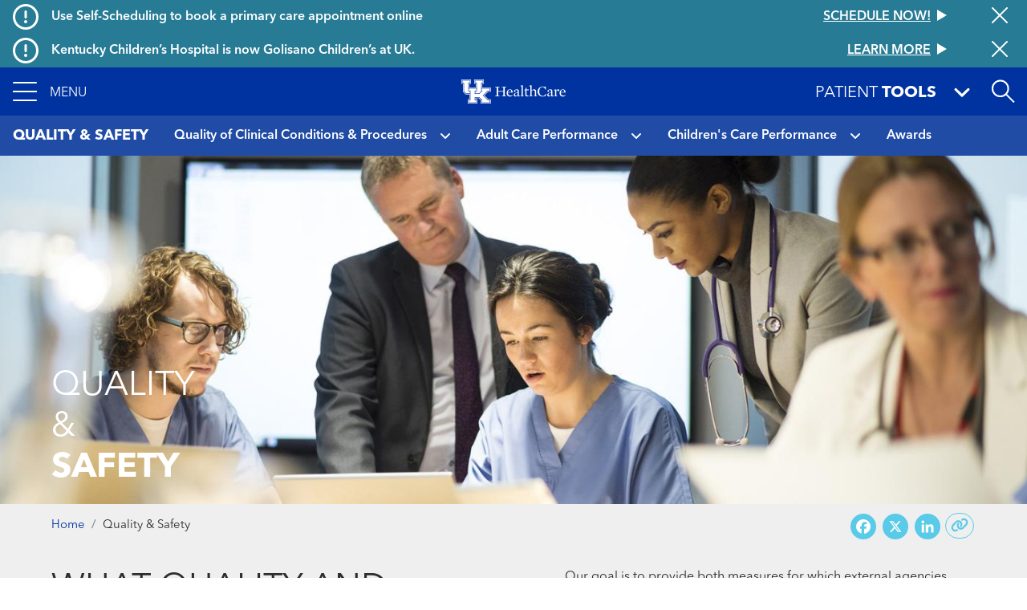

--- FILE ---
content_type: text/html; charset=UTF-8
request_url: https://ukhealthcare.uky.edu/quality-safety
body_size: 16354
content:
<!DOCTYPE html>
<html  lang="en" dir="ltr" prefix="content: http://purl.org/rss/1.0/modules/content/  dc: http://purl.org/dc/terms/  foaf: http://xmlns.com/foaf/0.1/  og: http://ogp.me/ns#  rdfs: http://www.w3.org/2000/01/rdf-schema#  schema: http://schema.org/  sioc: http://rdfs.org/sioc/ns#  sioct: http://rdfs.org/sioc/types#  skos: http://www.w3.org/2004/02/skos/core#  xsd: http://www.w3.org/2001/XMLSchema# ">
  <head>
    <script>
      var redirectUrl = '/unsupported-browser';
      let checkIE = function () {
        var ua = window.navigator.userAgent;

        return ua.indexOf('MSIE ') >= 0 || ua.indexOf('Trident/') >= 0;
      }

      if (
        checkIE() &&
        redirectUrl &&
        window.location.pathname != redirectUrl
      ) {
        window.location.href = redirectUrl;
      }
    </script>
    <meta charset="utf-8" />
<script>var _paq = _paq || [];(function(){var u=(("https:" == document.location.protocol) ? "https://analytics.ukhc.org/" : "http://analytics.ukhc.org/");_paq.push(["setSiteId", "13"]);_paq.push(["setTrackerUrl", u+"matomo.php"]);if (!window.matomo_search_results_active) {_paq.push(["trackPageView"]);}_paq.push(["setIgnoreClasses", ["no-tracking","colorbox"]]);_paq.push(["enableLinkTracking"]);var d=document,g=d.createElement("script"),s=d.getElementsByTagName("script")[0];g.type="text/javascript";g.defer=true;g.async=true;g.src=u+"matomo.js";s.parentNode.insertBefore(g,s);})();</script>
<meta name="description" content="WHAT QUALITY AND SAFETY MEAN TO US Our goal is to provide both measures for which external agencies hold us accountable as well as measures that show…" />
<meta name="geo.region" content="US-" />
<meta name="geo.placename" content="," />
<link rel="canonical" href="https://ukhealthcare.uky.edu/quality-safety" />
<link rel="image_src" href="https://ukhealthcare.uky.edu/sites/default/files/styles/seo/public/2024-10/quality-home-page-1400x475-2.jpg?itok=i9hUyD7n" />
<meta property="og:site_name" content="UK HealthCare" />
<meta property="og:url" content="https://ukhealthcare.uky.edu/quality-safety" />
<meta property="og:title" content="Quality &amp; Safety" />
<meta property="og:description" content="WHAT QUALITY AND SAFETY MEAN TO US Our goal is to provide both measures for which external agencies hold us accountable as well as measures that show…" />
<meta property="og:image" content="https://ukhealthcare.uky.edu/sites/default/files/styles/seo/public/2024-10/quality-home-page-1400x475-2.jpg?itok=i9hUyD7n" />
<meta property="og:image:width" content="1200" />
<meta property="og:image:height" content="407" />
<meta property="og:image:alt" content="Group of medical professionals reviewing case information." />
<meta property="og:country_name" content="United States" />
<meta name="twitter:card" content="summary_large_image" />
<meta name="twitter:title" content="Quality &amp; Safety" />
<meta name="twitter:site" content="@uk_healthcare" />
<meta name="twitter:description" content="WHAT QUALITY AND SAFETY MEAN TO US Our goal is to provide both measures for which external agencies hold us accountable as well as measures that show…" />
<meta name="twitter:image:alt" content="Group of medical professionals reviewing case information." />
<meta name="twitter:image" content="https://ukhealthcare.uky.edu/sites/default/files/styles/seo/public/2024-10/quality-home-page-1400x475-2.jpg?itok=i9hUyD7n" />
<meta name="Generator" content="Drupal 10 (https://www.drupal.org)" />
<meta name="MobileOptimized" content="width" />
<meta name="HandheldFriendly" content="true" />
<meta name="viewport" content="width=device-width, initial-scale=1, shrink-to-fit=no" />
<script type="application/ld+json">{
    "@context": "https://schema.org",
    "@graph": [
        {
            "@type": "MedicalOrganization",
            "@id": "https://ukhealthcare.uky.edu/quality-safety",
            "url": "https://ukhealthcare.uky.edu/quality-safety",
            "name": "Quality \u0026 Safety",
            "description": "WHAT QUALITY AND SAFETY MEAN TO US Our goal is to provide both measures for which external agencies hold us accountable as well as measures that show…",
            "image": {
                "@type": "ImageObject",
                "representativeOfPage": "True",
                "url": "https://ukhealthcare.uky.edu/sites/default/files/styles/seo/public/2024-10/quality-home-page-1400x475-2.jpg?itok=i9hUyD7n",
                "width": "1200",
                "height": "407"
            },
            "parentOrganization": {
                "@type": "MedicalOrganization",
                "@id": "https://ukhealthcare.uky.edu/",
                "name": "UK HealthCare"
            },
            "brand": {
                "@type": "MedicalOrganization",
                "@id": "https://ukhealthcare.uky.edu/",
                "name": "UK HealthCare",
                "logo": {
                    "@type": "ImageObject",
                    "url": "https://ukhealthcare.uky.edu/themes/custom/ukhc/logo.svg"
                }
            }
        }
    ]
}</script>
<meta http-equiv="x-ua-compatible" content="ie=edge" />
<link rel="icon" href="/themes/custom/ukhc/favicon.ico" type="image/vnd.microsoft.icon" />
<script>window.a2a_config=window.a2a_config||{};a2a_config.callbacks=[];a2a_config.overlays=[];a2a_config.templates={};</script>

    <title>Quality &amp; Safety | UK Healthcare</title>
    <link rel="stylesheet" media="all" href="/sites/default/files/css/css_GyftHXmsAwt2x_wH4EaUFVq2Pz9XfxjgSlBnSxIGz_8.css?delta=0&amp;language=en&amp;theme=ukhc&amp;include=[base64]" />
<link rel="stylesheet" media="all" href="/sites/default/files/css/css_3fIh3qhtheHwDvhPInlWr-9947KvqKg2YvB8eQEMLb0.css?delta=1&amp;language=en&amp;theme=ukhc&amp;include=[base64]" />
<link rel="stylesheet" media="print" href="/sites/default/files/css/css_-_Xfe_4iMvLynKWOuhJB0At29QNDt27BnkQnUoqiiEg.css?delta=2&amp;language=en&amp;theme=ukhc&amp;include=[base64]" />
<link rel="stylesheet" media="all" href="/sites/default/files/css/css_ro6SxdbkaiuKJ9QAtr-i44Kac409CJ5Y5ag_qsb11sA.css?delta=3&amp;language=en&amp;theme=ukhc&amp;include=[base64]" />

        
  </head>
  <body class="layout-no-sidebars page-node-1318 path-node page-node-type-subsite-homepage">
    <a href="#main-content" class="visually-hidden focusable skip-link">
      Skip to main content
    </a>
    
      <div class="dialog-off-canvas-main-canvas" data-off-canvas-main-canvas>
    <div class="page-container notransition">
  <div class="top-nav">
              <div class="ukhc-alerts">
          <section class="region region-alerts">
    <div class="views-element-container block block-views block-views-blockalert-banner-block-alert-banner-global" id="block-views-block-alert-banner-block-alert-banner-global">
  
    
      <div class="content">
      <div><div class="view view-alert-banner view-id-alert_banner view-display-id-block_alert_banner_global js-view-dom-id-daafd3f40180355641b6fb6b395d9b80c729fa4959dea5b91cb4d3323b4183b9">
  
    
      
  
      <div class="views-row">
    
<div  class="ukhc-alert ukhc-alert--level-1" alert-id="37186">
      <i class="far fa-exclamation-circle fa-2x"></i>
    <h6 class="ukhc-alert--headline pl-3">
    Use Self-Scheduling to book a primary care appointment online
  </h6>
  <h6 class="ukhc-alert--link">
    <a
  href="/scheduling?source=ribbon"
  class="btn btn-link"
  >
  <div class="btn-link__text">
    Schedule now!
  </div>
  <svg class="triangle-svg" fill="currentColor" xmlns="http://www.w3.org/2000/svg" width="12" height="14" viewBox="0 0 12 14">
    <path id="Triangle" d="M7,0l7,12H0Z" transform="translate(12) rotate(90)" />
  </svg>
</a>

  </h6>
  <button class="ukhc-alert--close" aria-label="Close alert">
    <i class="fal fa-times fa-2x"></i>
  </button>
</div>

  </div>
    <div class="views-row">
    
<div  class="ukhc-alert ukhc-alert--level-1" alert-id="40991">
      <i class="far fa-exclamation-circle fa-2x"></i>
    <h6 class="ukhc-alert--headline pl-3">
    Kentucky Children’s Hospital is now Golisano Children’s at UK.
  </h6>
  <h6 class="ukhc-alert--link">
    <a
  href="/introducing-golisano-childrens-uk"
  class="btn btn-link"
  >
  <div class="btn-link__text">
    Learn More
  </div>
  <svg class="triangle-svg" fill="currentColor" xmlns="http://www.w3.org/2000/svg" width="12" height="14" viewBox="0 0 12 14">
    <path id="Triangle" d="M7,0l7,12H0Z" transform="translate(12) rotate(90)" />
  </svg>
</a>

  </h6>
  <button class="ukhc-alert--close" aria-label="Close alert">
    <i class="fal fa-times fa-2x"></i>
  </button>
</div>

  </div>


  
          </div>
</div>

    </div>
  </div>
<div class="views-element-container block block-views block-views-blockalert-banner-block-alert-banner-subsite" id="block-views-block-alert-banner-block-alert-banner-subsite">
  
    
      <div class="content">
      <div><div class="view view-alert-banner view-id-alert_banner view-display-id-block_alert_banner_subsite js-view-dom-id-2551e5a1223f6750397a47feeb61b591919b881ad97b7efd57d6ec5b7de21b20">
  
    
      
  
  

  
          </div>
</div>

    </div>
  </div>

  </section>

      </div>
    
                      <div
  role="banner"
  aria-label="Site header"
   class="header"
>
  <nav
    class="navbar-menu"
    role="button"
    tabindex="0"
    aria-label="Expand navigation menu"
  >
    <div class="navbar-menu__icon">
      <span></span>
      <span></span>
      <span></span>
      <span></span>
    </div>
    <span class="navbar-menu__label">Menu</span>
  </nav>
  <a
    href="/"
    class="header__logo-link"
  >
    <img
      class="header__logo"
      src="https://ukhealthcare.uky.edu/themes/custom/ukhc/images/ukhc-logo-small.png"
      alt="UK HealthCare Logo"
    />
  </a>
  <div class="flex-grow-1"></div>
  <div
    class="patient-tools-toggle notransition-onresize"
    role="button"
    tabindex="0"
  >
    <div class="pt-1">
      <span>Patient</span>
      <b>Tools</b>
    </div>
    <i class="fas fa-lg fa-angle-down"></i>
  </div>
  <div id="search-drawer">
    <div
      id="search-toggle"
      class="header-search-toggle"
      role="button"
      aria-expanded="false"
      aria-label="Open site search"
      tabindex="0"
    ></div>
  </div>
    <section class="region region-navigation">
    <div  id="block-ukhc-main-menu">
  
<div
  class="side-menu"
  data-level="0"
>
    <ul class="side-menu__items">
    <li class="side-menu__item"></li>
  </ul>
</div>
<div
  class="side-menu"
  data-level="1"
>
  <div class="side-menu__header">
    <span class="side-menu__logo-link">
      <img
        class="side-menu__logo"
        src="https://ukhealthcare.uky.edu/themes/custom/ukhc/images/ukhc-logo-small.png"
        alt="UK HealthCare Logo"
      />
    </span>
  </div>
    <div
    class="side-menu__sub"
    tabindex="-1"
  >
                    <ul id="block-ukhc-main-menu" block="block-ukhc-main-menu" class="clearfix side-menu__items">
            <li
        class="side-menu__item"
      >
                  <a href="/">
                <span class="side-menu__link-title">Home</span>
                          </a>
              </li>
            <li
        class="side-menu__item has-children"
      >
                  <div role="button" tabindex="0">
                <span class="side-menu__link-title">Find Care</span>
                  <i class="fas fa-angle-right"></i>
                                    <ul id="block-ukhc-main-menu" block="block-ukhc-main-menu" class="clearfix side-menu__items d-none">
            <li
        class="side-menu__item has-children"
      >
                  <div role="button" tabindex="0">
                <span class="side-menu__link-title">Services</span>
                  <i class="fas fa-angle-right"></i>
                                    <ul id="block-ukhc-main-menu" block="block-ukhc-main-menu" class="clearfix side-menu__items d-none">
            <li
        class="side-menu__item"
      >
                  <a href="/services">
                <span class="side-menu__link-title">All Services A-Z</span>
                          </a>
              </li>
            <li
        class="side-menu__item"
      >
                  <a href="/markey-cancer-center">
                <span class="side-menu__link-title">Markey Cancer Center</span>
                          </a>
              </li>
            <li
        class="side-menu__item"
      >
                  <a href="/gill-heart-vascular-institute">
                <span class="side-menu__link-title">Gill Heart &amp; Vascular Institute</span>
                          </a>
              </li>
            <li
        class="side-menu__item"
      >
                  <a href="/barnstable-brown-diabetes-center">
                <span class="side-menu__link-title">Barnstable Brown Diabetes Center</span>
                          </a>
              </li>
            <li
        class="side-menu__item"
      >
                  <a href="/golisano-childrens-uk">
                <span class="side-menu__link-title">Golisano Children&#039;s at UK</span>
                          </a>
              </li>
            <li
        class="side-menu__item"
      >
                  <a href="/kentucky-neuroscience-institute">
                <span class="side-menu__link-title">Kentucky Neuroscience Institute</span>
                          </a>
              </li>
            <li
        class="side-menu__item"
      >
                  <a href="/orthopaedic-surgery-sports-medicine">
                <span class="side-menu__link-title">Orthopaedic Surgery &amp; Sports Medicine</span>
                          </a>
              </li>
            <li
        class="side-menu__item"
      >
                  <a href="/digestive-health-program">
                <span class="side-menu__link-title">Digestive Health</span>
                          </a>
              </li>
            <li
        class="side-menu__item"
      >
                  <a href="/transplant-center">
                <span class="side-menu__link-title">Transplant</span>
                          </a>
              </li>
            <li
        class="side-menu__item"
      >
                  <a href="/primary-care">
                <span class="side-menu__link-title">Primary Care</span>
                          </a>
              </li>
            <li
        class="side-menu__item"
      >
                  <a href="/services/acute-urgent-care">
                <span class="side-menu__link-title">Emergency Department</span>
                          </a>
              </li>
            <li
        class="side-menu__item"
      >
                  <a href="/appointment">
                <span class="side-menu__link-title">Appointments</span>
                          </a>
              </li>
          </ul>
  
                          </div>
              </li>
            <li
        class="side-menu__item"
      >
                  <a href="/search#conditions-and-treatments/test">
                <span class="side-menu__link-title">Tests &amp; Exams</span>
                          </a>
              </li>
            <li
        class="side-menu__item"
      >
                  <a href="/search#locations">
                <span class="side-menu__link-title">Locations</span>
                          </a>
              </li>
            <li
        class="side-menu__item"
      >
                  <a href="/search#doctors">
                <span class="side-menu__link-title">Find a Doctor</span>
                          </a>
              </li>
            <li
        class="side-menu__item"
      >
                  <a href="/scheduling?source=mainmenu">
                <span class="side-menu__link-title">Schedule an Appointment</span>
                          </a>
              </li>
            <li
        class="side-menu__item"
      >
                  <a href="/mychart">
                <span class="side-menu__link-title">MyChart</span>
                          </a>
              </li>
          </ul>
  
                          </div>
              </li>
            <li
        class="side-menu__item has-children"
      >
                  <div role="button" tabindex="0">
                <span class="side-menu__link-title">Patient Resources</span>
                  <i class="fas fa-angle-right"></i>
                                    <ul id="block-ukhc-main-menu" block="block-ukhc-main-menu" class="clearfix side-menu__items d-none">
            <li
        class="side-menu__item"
      >
                  <a href="/patients-visitors/patients">
                <span class="side-menu__link-title">For Patients</span>
                          </a>
              </li>
            <li
        class="side-menu__item"
      >
                  <a href="/patients-visitors/amenities-resources">
                <span class="side-menu__link-title">Amenities &amp; Resources A-Z</span>
                          </a>
              </li>
            <li
        class="side-menu__item has-children"
      >
                  <div role="button" tabindex="0">
                <span class="side-menu__link-title">Appointment Request</span>
                  <i class="fas fa-angle-right"></i>
                                    <ul id="block-ukhc-main-menu" block="block-ukhc-main-menu" class="clearfix side-menu__items d-none">
            <li
        class="side-menu__item"
      >
                  <a href="/scheduling?source=mainmenu">
                <span class="side-menu__link-title">Schedule an appointment</span>
                          </a>
              </li>
            <li
        class="side-menu__item"
      >
                  <a href="/wellness-community/blog/appointment-reminders-now-available-text-message">
                <span class="side-menu__link-title">Appointment reminders</span>
                          </a>
              </li>
            <li
        class="side-menu__item"
      >
                  <a href="/mychart">
                <span class="side-menu__link-title">MyChart</span>
                          </a>
              </li>
            <li
        class="side-menu__item"
      >
                  <a href="/patients-visitors/patients/policies/privacy-policy">
                <span class="side-menu__link-title">Patient Notice of Privacy Practices</span>
                          </a>
              </li>
          </ul>
  
                          </div>
              </li>
            <li
        class="side-menu__item"
      >
                  <a href="/patients-visitors/patients/become-patient">
                <span class="side-menu__link-title">Become a Patient</span>
                          </a>
              </li>
            <li
        class="side-menu__item"
      >
                  <a href="/patients-visitors/patients/clinical-trials">
                <span class="side-menu__link-title">Clinical Trials</span>
                          </a>
              </li>
            <li
        class="side-menu__item"
      >
                  <a href="/patients-visitors/patients/jacobs-health-education-center">
                <span class="side-menu__link-title">Don and Cathy Jacobs Health Education Center</span>
                          </a>
              </li>
            <li
        class="side-menu__item"
      >
                  <a href="/patients-visitors/patients/interpreter-services">
                <span class="side-menu__link-title">Interpreter Services</span>
                          </a>
              </li>
            <li
        class="side-menu__item has-children"
      >
                  <div role="button" tabindex="0">
                <span class="side-menu__link-title">Insurance &amp; Billing</span>
                  <i class="fas fa-angle-right"></i>
                                    <ul id="block-ukhc-main-menu" block="block-ukhc-main-menu" class="clearfix side-menu__items d-none">
            <li
        class="side-menu__item"
      >
                  <a href="/patients-visitors/patients/payment-insurance/in-network-insurance-plans">
                <span class="side-menu__link-title">In-Network Insurance Plans</span>
                          </a>
              </li>
            <li
        class="side-menu__item"
      >
                  <a href="/patients-visitors/patients/payment-insurance/refunds">
                <span class="side-menu__link-title">Refunds</span>
                          </a>
              </li>
            <li
        class="side-menu__item"
      >
                  <a href="/mychart">
                <span class="side-menu__link-title">Visit MyChart</span>
                          </a>
              </li>
          </ul>
  
                          </div>
              </li>
            <li
        class="side-menu__item"
      >
                  <a href="/hospitals-clinics">
                <span class="side-menu__link-title">Maps &amp; Directions</span>
                          </a>
              </li>
            <li
        class="side-menu__item has-children"
      >
                  <div data-url="/patients-visitors/patients/medical-records" role="button" tabindex="0">
                <span class="side-menu__link-title">Medical Records</span>
                  <i class="fas fa-angle-right"></i>
                                    <ul id="block-ukhc-main-menu" block="block-ukhc-main-menu" class="clearfix side-menu__items d-none">
            <li
        class="side-menu__item"
      >
                  <a href="/mychart">
                <span class="side-menu__link-title">MyChart</span>
                          </a>
              </li>
          </ul>
  
                          </a>
              </li>
            <li
        class="side-menu__item"
      >
                  <a href="/patients-visitors/patients/pastoral-care">
                <span class="side-menu__link-title">Pastoral Care</span>
                          </a>
              </li>
            <li
        class="side-menu__item"
      >
                  <a href="/mychart">
                <span class="side-menu__link-title">MyChart</span>
                          </a>
              </li>
            <li
        class="side-menu__item"
      >
                  <a href="/patients-visitors/patients/office-patient-experience">
                <span class="side-menu__link-title">Office of Patient Experience</span>
                          </a>
              </li>
            <li
        class="side-menu__item"
      >
                  <a href="/search#locations?s=eJyrViosTS2qVLJSKshILMpNTK5UqgUAS8oHRg%3D%3D">
                <span class="side-menu__link-title">Pharmacy Locations</span>
                          </a>
              </li>
            <li
        class="side-menu__item has-children"
      >
                  <div data-url="/patients-visitors/patients/policies" role="button" tabindex="0">
                <span class="side-menu__link-title">Policy</span>
                  <i class="fas fa-angle-right"></i>
                                    <ul id="block-ukhc-main-menu" block="block-ukhc-main-menu" class="clearfix side-menu__items d-none">
            <li
        class="side-menu__item"
      >
                  <a href="/pharmacy-services/patients/advance-directives">
                <span class="side-menu__link-title">About Advance Directives</span>
                          </a>
              </li>
            <li
        class="side-menu__item"
      >
                  <a href="/patients-visitors/patients/policies/privacy-policy">
                <span class="side-menu__link-title">Privacy Policy</span>
                          </a>
              </li>
            <li
        class="side-menu__item"
      >
                  <a href="/patients-visitors/patients/notice-nondiscrimination">
                <span class="side-menu__link-title">Notice of Nondiscrimination for UK Health Programs &amp; Activities</span>
                          </a>
              </li>
          </ul>
  
                          </a>
              </li>
            <li
        class="side-menu__item has-children"
      >
                  <div data-url="/blog" role="button" tabindex="0">
                <span class="side-menu__link-title">HealthMatters Blog</span>
                  <i class="fas fa-angle-right"></i>
                                    <ul id="block-ukhc-main-menu" block="block-ukhc-main-menu" class="clearfix side-menu__items d-none">
            <li
        class="side-menu__item"
      >
                  <a href="/email">
                <span class="side-menu__link-title">Subscribe to HealthMatters</span>
                          </a>
              </li>
          </ul>
  
                          </a>
              </li>
            <li
        class="side-menu__item"
      >
                  <a href="/wellness-community">
                <span class="side-menu__link-title">Wellness &amp; Community</span>
                          </a>
              </li>
            <li
        class="side-menu__item"
      >
                  <a href="/food-health-alliance">
                <span class="side-menu__link-title">Food as Health Alliance</span>
                          </a>
              </li>
          </ul>
  
                          </div>
              </li>
            <li
        class="side-menu__item has-children"
      >
                  <div role="button" tabindex="0">
                <span class="side-menu__link-title">Visitor Resources</span>
                  <i class="fas fa-angle-right"></i>
                                    <ul id="block-ukhc-main-menu" block="block-ukhc-main-menu" class="clearfix side-menu__items d-none">
            <li
        class="side-menu__item"
      >
                  <a href="/patients-visitors/visitors">
                <span class="side-menu__link-title">For Visitors</span>
                          </a>
              </li>
            <li
        class="side-menu__item"
      >
                  <a href="/patients-visitors/amenities-resources">
                <span class="side-menu__link-title">Amenities &amp; Resources A-Z</span>
                          </a>
              </li>
            <li
        class="side-menu__item"
      >
                  <a href="/patients-visitors/visitors/food-lodging">
                <span class="side-menu__link-title">Food &amp; Lodging</span>
                          </a>
              </li>
            <li
        class="side-menu__item has-children"
      >
                  <div data-url="/patients-visitors/patients/payment-insurance/in-network-insurance-plans" role="button" tabindex="0">
                <span class="side-menu__link-title">Insurance &amp; Billing</span>
                  <i class="fas fa-angle-right"></i>
                                    <ul id="block-ukhc-main-menu" block="block-ukhc-main-menu" class="clearfix side-menu__items d-none">
            <li
        class="side-menu__item"
      >
                  <a href="/patients-visitors/patients/payment-insurance">
                <span class="side-menu__link-title">Pay your bill</span>
                          </a>
              </li>
          </ul>
  
                          </a>
              </li>
            <li
        class="side-menu__item"
      >
                  <a href="/hospitals-clinics">
                <span class="side-menu__link-title">Maps &amp; Directions</span>
                          </a>
              </li>
            <li
        class="side-menu__item"
      >
                  <a href="/patients-visitors/visitors#section-45181">
                <span class="side-menu__link-title">Patient&#039;s Condition &amp; Phone Number</span>
                          </a>
              </li>
            <li
        class="side-menu__item"
      >
                  <a href="/search#locations?s=eJyrViosTS2qVLJSKshILMpNTK5UqgUAS8oHRg%3D%3D">
                <span class="side-menu__link-title">Pharmacy Locations</span>
                          </a>
              </li>
            <li
        class="side-menu__item has-children"
      >
                  <div role="button" tabindex="0">
                <span class="side-menu__link-title">Policy</span>
                  <i class="fas fa-angle-right"></i>
                                    <ul id="block-ukhc-main-menu" block="block-ukhc-main-menu" class="clearfix side-menu__items d-none">
            <li
        class="side-menu__item"
      >
                  <a href="/pharmacy-services/patients/advance-directives">
                <span class="side-menu__link-title">About Advance Directives</span>
                          </a>
              </li>
            <li
        class="side-menu__item"
      >
                  <a href="/patients-visitors/patients/policies#section-43471">
                <span class="side-menu__link-title">About AIDS</span>
                          </a>
              </li>
            <li
        class="side-menu__item"
      >
                  <a href="/patients-visitors/patients/policies/privacy-policy">
                <span class="side-menu__link-title">Privacy Policy</span>
                          </a>
              </li>
            <li
        class="side-menu__item"
      >
                  <a href="/patients-visitors/patients/policies#section-43501">
                <span class="side-menu__link-title">Tobacco Free Policy</span>
                          </a>
              </li>
            <li
        class="side-menu__item"
      >
                  <a href="/sites/default/files/authorizations-and-agreements-050619.pdf">
                <span class="side-menu__link-title">Authorizations &amp; agreements</span>
                          </a>
              </li>
            <li
        class="side-menu__item"
      >
                  <a href="/sites/default/files/authorizations-and-agreements-spanish_1.pdf">
                <span class="side-menu__link-title">Autorizaciones y Convenios</span>
                          </a>
              </li>
            <li
        class="side-menu__item"
      >
                  <a href="/patients-visitors/patients/notice-nondiscrimination">
                <span class="side-menu__link-title">Notice of Nondiscrimination for UK Health Programs &amp; Activities</span>
                          </a>
              </li>
          </ul>
  
                          </div>
              </li>
            <li
        class="side-menu__item has-children"
      >
                  <div data-url="/patients-visitors/visitors/patient-mail-flowers-gifts" role="button" tabindex="0">
                <span class="side-menu__link-title">Sending Gifts &amp; Flowers</span>
                  <i class="fas fa-angle-right"></i>
                                    <ul id="block-ukhc-main-menu" block="block-ukhc-main-menu" class="clearfix side-menu__items d-none">
            <li
        class="side-menu__item"
      >
                  <a href="/markey-cancer-center/cancer-support-services/e-greeting">
                <span class="side-menu__link-title">Mail &amp; eGreetings</span>
                          </a>
              </li>
          </ul>
  
                          </a>
              </li>
            <li
        class="side-menu__item"
      >
                  <a href="/philanthropy/expressions-of-gratitude">
                <span class="side-menu__link-title">Thank a Great Provider</span>
                          </a>
              </li>
          </ul>
  
                          </div>
              </li>
            <li
        class="side-menu__item has-children"
      >
                  <div role="button" tabindex="0">
                <span class="side-menu__link-title">Provider Resources</span>
                  <i class="fas fa-angle-right"></i>
                                    <ul id="block-ukhc-main-menu" block="block-ukhc-main-menu" class="clearfix side-menu__items d-none">
            <li
        class="side-menu__item"
      >
                  <a href="/referral">
                <span class="side-menu__link-title">Refer a Patient</span>
                          </a>
              </li>
            <li
        class="side-menu__item"
      >
                  <a href="/search#doctors">
                <span class="side-menu__link-title">Find a Doctor</span>
                          </a>
              </li>
            <li
        class="side-menu__item has-children"
      >
                  <div role="button" tabindex="0">
                <span class="side-menu__link-title">Provider Portal</span>
                  <i class="fas fa-angle-right"></i>
                                    <ul id="block-ukhc-main-menu" block="block-ukhc-main-menu" class="clearfix side-menu__items d-none">
            <li
        class="side-menu__item"
      >
                  <a href="/medical-professionals/physician-portal">
                <span class="side-menu__link-title">Learn More</span>
                          </a>
              </li>
            <li
        class="side-menu__item"
      >
                  <a href="https://link.uky.edu/EpicCareLink/common/account_request_main.asp">
                <span class="side-menu__link-title">Request a Login</span>
                          </a>
              </li>
          </ul>
  
                          </div>
              </li>
            <li
        class="side-menu__item has-children"
      >
                  <div role="button" tabindex="0">
                <span class="side-menu__link-title">Employee Resources</span>
                  <i class="fas fa-angle-right"></i>
                                    <ul id="block-ukhc-main-menu" block="block-ukhc-main-menu" class="clearfix side-menu__items d-none">
            <li
        class="side-menu__item"
      >
                  <a href="https://theloop.ukhc.org/login?returnUrl=/Interact/Pages/Content/Document.aspx%3Fid%3D3254">
                <span class="side-menu__link-title">CareWeb</span>
                          </a>
              </li>
            <li
        class="side-menu__item"
      >
                  <a href="/staff/corporate-compliance">
                <span class="side-menu__link-title">Corporate Compliance</span>
                          </a>
              </li>
            <li
        class="side-menu__item"
      >
                  <a href="mailto:itshelpdesk@uky.edu">
                <span class="side-menu__link-title">Information Technology</span>
                          </a>
              </li>
            <li
        class="side-menu__item"
      >
                  <a href="/doctors-providers/manage-your-profile-photo">
                <span class="side-menu__link-title">Manage Your Profile</span>
                          </a>
              </li>
            <li
        class="side-menu__item"
      >
                  <a href="/staff/brand-strategy">
                <span class="side-menu__link-title">Brand Strategy</span>
                          </a>
              </li>
            <li
        class="side-menu__item"
      >
                  <a href="/university-health-service/employee-health">
                <span class="side-menu__link-title">Employee Health</span>
                          </a>
              </li>
            <li
        class="side-menu__item"
      >
                  <a href="/EnterpriseLearning">
                <span class="side-menu__link-title">Enterprise Learning</span>
                          </a>
              </li>
            <li
        class="side-menu__item"
      >
                  <a href="https://www.uky.edu/hr/home">
                <span class="side-menu__link-title">UK Human Resources</span>
                          </a>
              </li>
            <li
        class="side-menu__item"
      >
                  <a href="https://www.uky.edu/linkblue/">
                <span class="side-menu__link-title">Link Blue</span>
                          </a>
              </li>
            <li
        class="side-menu__item"
      >
                  <a href="/directory">
                <span class="side-menu__link-title">Department Phone Directory</span>
                          </a>
              </li>
            <li
        class="side-menu__item"
      >
                  <a href="/quality-safety">
                <span class="side-menu__link-title">Quality &amp; Safety</span>
                          </a>
              </li>
          </ul>
  
                          </div>
              </li>
            <li
        class="side-menu__item has-children"
      >
                  <div data-url="/research" role="button" tabindex="0">
                <span class="side-menu__link-title">Research</span>
                  <i class="fas fa-angle-right"></i>
                                    <ul id="block-ukhc-main-menu" block="block-ukhc-main-menu" class="clearfix side-menu__items d-none">
            <li
        class="side-menu__item"
      >
                  <a href="/markey-cancer-center/clinical-trials">
                <span class="side-menu__link-title">Cancer Clinical Trials</span>
                          </a>
              </li>
          </ul>
  
                          </a>
              </li>
            <li
        class="side-menu__item has-children"
      >
                  <div data-url="/doctors-providers/advanced-practice-providers" role="button" tabindex="0">
                <span class="side-menu__link-title">Advanced Practice Providers</span>
                  <i class="fas fa-angle-right"></i>
                                    <ul id="block-ukhc-main-menu" block="block-ukhc-main-menu" class="clearfix side-menu__items d-none">
            <li
        class="side-menu__item"
      >
                  <a href="/doctors-providers/advanced-practice-providers/directory">
                <span class="side-menu__link-title">Directory</span>
                          </a>
              </li>
            <li
        class="side-menu__item"
      >
                  <a href="/doctors-providers/advanced-practice-providers/resources">
                <span class="side-menu__link-title">Resources</span>
                          </a>
              </li>
          </ul>
  
                          </a>
              </li>
            <li
        class="side-menu__item"
      >
                  <a href="/bioethics-program">
                <span class="side-menu__link-title">Bioethics</span>
                          </a>
              </li>
            <li
        class="side-menu__item"
      >
                  <a href="/golisano-childrens-uk/services/emergency-urgent-care/emergency-transport">
                <span class="side-menu__link-title">Emergency Transport</span>
                          </a>
              </li>
            <li
        class="side-menu__item"
      >
                  <a href="/doctors-providers/physician-liaison-program">
                <span class="side-menu__link-title">Physician Liaison Program</span>
                          </a>
              </li>
            <li
        class="side-menu__item"
      >
                  <a href="/doctors-providers/provider-resources/ukmds">
                <span class="side-menu__link-title">UK•MDs Medical Contact Center</span>
                          </a>
              </li>
            <li
        class="side-menu__item"
      >
                  <a href="/employment-uk-healthcare">
                <span class="side-menu__link-title">Employment</span>
                          </a>
              </li>
          </ul>
  
                          </div>
              </li>
            <li
        class="side-menu__item has-children"
      >
                  <div data-url="/doctors-providers/nursing" role="button" tabindex="0">
                <span class="side-menu__link-title">Nursing</span>
                  <i class="fas fa-angle-right"></i>
                                    <ul id="block-ukhc-main-menu" block="block-ukhc-main-menu" class="clearfix side-menu__items d-none">
            <li
        class="side-menu__item"
      >
                  <a href="/doctors-providers/nursing/strategic-plan/mission-vision-values-philosophy">
                <span class="side-menu__link-title">Mission/Vision</span>
                          </a>
              </li>
            <li
        class="side-menu__item"
      >
                  <a href="/doctors-providers/nursing/leadership">
                <span class="side-menu__link-title">Leadership</span>
                          </a>
              </li>
            <li
        class="side-menu__item has-children"
      >
                  <div data-url="/doctors-providers/nursing/positions" role="button" tabindex="0">
                <span class="side-menu__link-title">Employment</span>
                  <i class="fas fa-angle-right"></i>
                                    <ul id="block-ukhc-main-menu" block="block-ukhc-main-menu" class="clearfix side-menu__items d-none">
            <li
        class="side-menu__item"
      >
                  <a href="/eastern-state-hospital/careers-volunteer">
                <span class="side-menu__link-title">Employment at Eastern State Hospital</span>
                          </a>
              </li>
          </ul>
  
                          </a>
              </li>
            <li
        class="side-menu__item has-children"
      >
                  <div data-url="/doctors-providers/nursing/nursing-education" role="button" tabindex="0">
                <span class="side-menu__link-title">Education</span>
                  <i class="fas fa-angle-right"></i>
                                    <ul id="block-ukhc-main-menu" block="block-ukhc-main-menu" class="clearfix side-menu__items d-none">
            <li
        class="side-menu__item"
      >
                  <a href="/doctors-providers/nursing/nursing-education/residency-program">
                <span class="side-menu__link-title">Nurse Residency Program</span>
                          </a>
              </li>
            <li
        class="side-menu__item"
      >
                  <a href="/doctors-providers/nursing/nursing-education/continuing-education">
                <span class="side-menu__link-title">Continuing Nursing Education</span>
                          </a>
              </li>
            <li
        class="side-menu__item"
      >
                  <a href="/doctors-providers/nursing/nursing-education/staff-development">
                <span class="side-menu__link-title">Nursing Staff Development</span>
                          </a>
              </li>
            <li
        class="side-menu__item"
      >
                  <a href="/doctors-providers/nursing/nursing-education/registered-nurse-internships">
                <span class="side-menu__link-title">Registered Nurse (RN) Internships</span>
                          </a>
              </li>
            <li
        class="side-menu__item"
      >
                  <a href="/doctors-providers/nursing/nursing-education/snap">
                <span class="side-menu__link-title">Student Nurse Academic Practicum (SNAP)</span>
                          </a>
              </li>
            <li
        class="side-menu__item"
      >
                  <a href="/doctors-providers/nursing/nursing-education/tuition-assistance">
                <span class="side-menu__link-title">Tuition Reimbursement</span>
                          </a>
              </li>
          </ul>
  
                          </a>
              </li>
            <li
        class="side-menu__item has-children"
      >
                  <div role="button" tabindex="0">
                <span class="side-menu__link-title">Patient Care Areas</span>
                  <i class="fas fa-angle-right"></i>
                                    <ul id="block-ukhc-main-menu" block="block-ukhc-main-menu" class="clearfix side-menu__items d-none">
            <li
        class="side-menu__item"
      >
                  <a href="/doctors-providers/nursing/nursing-patient-care-areas/acute-care">
                <span class="side-menu__link-title">Acute Care Nursing</span>
                          </a>
              </li>
            <li
        class="side-menu__item"
      >
                  <a href="/doctors-providers/nursing/nursing-patient-care-areas/behavioral-health">
                <span class="side-menu__link-title">Behavioral Health Nurse Services</span>
                          </a>
              </li>
            <li
        class="side-menu__item"
      >
                  <a href="/doctors-providers/nursing/nursing-patient-care-areas/central-monitoring-system">
                <span class="side-menu__link-title">Central Monitoring System</span>
                          </a>
              </li>
            <li
        class="side-menu__item"
      >
                  <a href="/doctors-providers/nursing/nursing-patient-care-areas/critical-care">
                <span class="side-menu__link-title">Critical Care Nursing</span>
                          </a>
              </li>
            <li
        class="side-menu__item"
      >
                  <a href="/doctors-providers/nursing/nursing-patient-care-areas/emergency-services">
                <span class="side-menu__link-title">Emergency Services</span>
                          </a>
              </li>
            <li
        class="side-menu__item"
      >
                  <a href="/doctors-providers/nursing/nursing-patient-care-areas/maternal-care">
                <span class="side-menu__link-title">Maternal Care Area Nursing</span>
                          </a>
              </li>
            <li
        class="side-menu__item"
      >
                  <a href="/medical-professionals/nursing/nursing-patient-care-areas/cancer">
                <span class="side-menu__link-title">Markey Cancer Center Nursing</span>
                          </a>
              </li>
            <li
        class="side-menu__item"
      >
                  <a href="/doctors-providers/nursing/nursing-patient-care-areas/golisano-childrens-uk">
                <span class="side-menu__link-title">Nursing at Golisano Children&#039;s at UK</span>
                          </a>
              </li>
            <li
        class="side-menu__item"
      >
                  <a href="/doctors-providers/nursing/nursing-patient-care-areas/per-diem">
                <span class="side-menu__link-title">Per Diem Nursing Pool</span>
                          </a>
              </li>
            <li
        class="side-menu__item"
      >
                  <a href="/doctors-providers/nursing/nursing-patient-care-areas/perioperative">
                <span class="side-menu__link-title">Perioperative Nursing Services</span>
                          </a>
              </li>
            <li
        class="side-menu__item"
      >
                  <a href="/doctors-providers/nursing/nursing-patient-care-areas/rapid-response">
                <span class="side-menu__link-title">Rapid Response Nursing Teams</span>
                          </a>
              </li>
            <li
        class="side-menu__item"
      >
                  <a href="/doctors-providers/nursing/nursing-patient-care-areas/special-services">
                <span class="side-menu__link-title">Nursing Special Services</span>
                          </a>
              </li>
            <li
        class="side-menu__item"
      >
                  <a href="/doctors-providers/nursing/nursing-patient-care-areas/transplant">
                <span class="side-menu__link-title">Ambulatory Care Nursing Services</span>
                          </a>
              </li>
          </ul>
  
                          </div>
              </li>
            <li
        class="side-menu__item has-children"
      >
                  <div data-url="https://ukhealthcare.uky.edu/doctors-providers/nursing/nursing-professional-practice" role="button" tabindex="0">
                <span class="side-menu__link-title">Professional Practice</span>
                  <i class="fas fa-angle-right"></i>
                                    <ul id="block-ukhc-main-menu" block="block-ukhc-main-menu" class="clearfix side-menu__items d-none">
            <li
        class="side-menu__item"
      >
                  <a href="/doctors-providers/nursing/nursing-patient-care-areas/advanced-practice">
                <span class="side-menu__link-title">Advanced Practice</span>
                          </a>
              </li>
            <li
        class="side-menu__item"
      >
                  <a href="/medical-professionals/nursing/nursing-professional-practice/care-delivery-model">
                <span class="side-menu__link-title">Care Delivery Model</span>
                          </a>
              </li>
            <li
        class="side-menu__item"
      >
                  <a href="/doctors-providers/nursing/nursing-professional-practice/certifications">
                <span class="side-menu__link-title">Certifications</span>
                          </a>
              </li>
            <li
        class="side-menu__item"
      >
                  <a href="/doctors-providers/nursing/career-center">
                <span class="side-menu__link-title">Career Center</span>
                          </a>
              </li>
            <li
        class="side-menu__item"
      >
                  <a href="/doctors-providers/nursing/nursing-professional-practice/clinical-nurse-expert">
                <span class="side-menu__link-title">Clinical Nurse Expert</span>
                          </a>
              </li>
            <li
        class="side-menu__item"
      >
                  <a href="/doctors-providers/nursing/community-outreach">
                <span class="side-menu__link-title">Community Outreach</span>
                          </a>
              </li>
            <li
        class="side-menu__item"
      >
                  <a href="/doctors-providers/nursing/nursing-professional-practice/professional-advancement">
                <span class="side-menu__link-title">Professional Advancement</span>
                          </a>
              </li>
            <li
        class="side-menu__item"
      >
                  <a href="/doctors-providers/nursing/nursing-professional-practice/professional-practice-model">
                <span class="side-menu__link-title">Professional Practice Model</span>
                          </a>
              </li>
            <li
        class="side-menu__item"
      >
                  <a href="/doctors-providers/nursing/nursing-professional-practice/research">
                <span class="side-menu__link-title">Research</span>
                          </a>
              </li>
            <li
        class="side-menu__item"
      >
                  <a href="/doctors-providers/nursing/nursing-professional-practice/service-line-triads">
                <span class="side-menu__link-title">Service Line Triads</span>
                          </a>
              </li>
          </ul>
  
                          </a>
              </li>
          </ul>
  
                          </a>
              </li>
            <li
        class="side-menu__item"
      >
                  <a href="/search#locations">
                <span class="side-menu__link-title">Locations</span>
                          </a>
              </li>
            <li
        class="side-menu__item has-children"
      >
                  <div role="button" tabindex="0">
                <span class="side-menu__link-title">Research</span>
                  <i class="fas fa-angle-right"></i>
                                    <ul id="block-ukhc-main-menu" block="block-ukhc-main-menu" class="clearfix side-menu__items d-none">
            <li
        class="side-menu__item"
      >
                  <a href="/research">
                <span class="side-menu__link-title">UK HealthCare Research</span>
                          </a>
              </li>
            <li
        class="side-menu__item has-children"
      >
                  <div role="button" tabindex="0">
                <span class="side-menu__link-title">Research Centers</span>
                  <i class="fas fa-angle-right"></i>
                                    <ul id="block-ukhc-main-menu" block="block-ukhc-main-menu" class="clearfix side-menu__items d-none">
            <li
        class="side-menu__item"
      >
                  <a href="/genomics-core-laboratory">
                <span class="side-menu__link-title">Genomics Core Laboratory</span>
                          </a>
              </li>
            <li
        class="side-menu__item"
      >
                  <a href="/uk-sanders-brown-center-aging">
                <span class="side-menu__link-title">Sanders-Brown Center on Aging</span>
                          </a>
              </li>
          </ul>
  
                          </div>
              </li>
            <li
        class="side-menu__item"
      >
                  <a href="/patients-visitors/patients/clinical-trials">
                <span class="side-menu__link-title">Clinical Trials</span>
                          </a>
              </li>
            <li
        class="side-menu__item"
      >
                  <a href="/researchers">
                <span class="side-menu__link-title">Cancer Researcher Directory</span>
                          </a>
              </li>
          </ul>
  
                          </div>
              </li>
            <li
        class="side-menu__item has-children"
      >
                  <div role="button" tabindex="0">
                <span class="side-menu__link-title">About</span>
                  <i class="fas fa-angle-right"></i>
                                    <ul id="block-ukhc-main-menu" block="block-ukhc-main-menu" class="clearfix side-menu__items d-none">
            <li
        class="side-menu__item has-children"
      >
                  <div data-url="/about" role="button" tabindex="0">
                <span class="side-menu__link-title">About UK HealthCare</span>
                  <i class="fas fa-angle-right"></i>
                                    <ul id="block-ukhc-main-menu" block="block-ukhc-main-menu" class="clearfix side-menu__items d-none">
            <li
        class="side-menu__item"
      >
                  <a href="/about/leadership">
                <span class="side-menu__link-title">Leadership</span>
                          </a>
              </li>
          </ul>
  
                          </a>
              </li>
            <li
        class="side-menu__item"
      >
                  <a href="/directory">
                <span class="side-menu__link-title">Directory</span>
                          </a>
              </li>
            <li
        class="side-menu__item"
      >
                  <a href="/employment-uk-healthcare">
                <span class="side-menu__link-title">Employment</span>
                          </a>
              </li>
            <li
        class="side-menu__item"
      >
                  <a href="/making-difference">
                <span class="side-menu__link-title">Making a Difference</span>
                          </a>
              </li>
            <li
        class="side-menu__item has-children"
      >
                  <div data-url="/quality-safety" role="button" tabindex="0">
                <span class="side-menu__link-title">Quality &amp; Safety</span>
                  <i class="fas fa-angle-right"></i>
                                    <ul id="block-ukhc-main-menu" block="block-ukhc-main-menu" class="clearfix side-menu__items d-none">
            <li
        class="side-menu__item"
      >
                  <a href="/quality-safety/awards">
                <span class="side-menu__link-title">Awards &amp; Recognitions</span>
                          </a>
              </li>
          </ul>
  
                          </a>
              </li>
            <li
        class="side-menu__item"
      >
                  <a href="/strategic-plan-2025">
                <span class="side-menu__link-title">Strategic Plan</span>
                          </a>
              </li>
            <li
        class="side-menu__item has-children"
      >
                  <div role="button" tabindex="0">
                <span class="side-menu__link-title">Arts in HealthCare</span>
                  <i class="fas fa-angle-right"></i>
                                    <ul id="block-ukhc-main-menu" block="block-ukhc-main-menu" class="clearfix side-menu__items d-none">
            <li
        class="side-menu__item"
      >
                  <a href="/arts-in-healthcare/visual-arts">
                <span class="side-menu__link-title">Visual Arts</span>
                          </a>
              </li>
            <li
        class="side-menu__item"
      >
                  <a href="/arts-in-healthcare/performing-arts">
                <span class="side-menu__link-title">Performing Arts</span>
                          </a>
              </li>
            <li
        class="side-menu__item"
      >
                  <a href="/arts-in-healthcare/about">
                <span class="side-menu__link-title">About Us</span>
                          </a>
              </li>
          </ul>
  
                          </div>
              </li>
            <li
        class="side-menu__item has-children"
      >
                  <div role="button" tabindex="0">
                <span class="side-menu__link-title">Volunteer or Observe</span>
                  <i class="fas fa-angle-right"></i>
                                    <ul id="block-ukhc-main-menu" block="block-ukhc-main-menu" class="clearfix side-menu__items d-none">
            <li
        class="side-menu__item"
      >
                  <a href="/wellness-community/volunteer-observe/volunteer">
                <span class="side-menu__link-title">Learn about volunteering</span>
                          </a>
              </li>
            <li
        class="side-menu__item"
      >
                  <a href="/wellness-community/volunteer-observe/observation-learning-experience">
                <span class="side-menu__link-title">Office of Observation and Learning Experience</span>
                          </a>
              </li>
          </ul>
  
                          </div>
              </li>
            <li
        class="side-menu__item"
      >
                  <a href="/health-disparities">
                <span class="side-menu__link-title">Health Disparities</span>
                          </a>
              </li>
            <li
        class="side-menu__item"
      >
                  <a href="/about/healthcare-jumpstart-program">
                <span class="side-menu__link-title">Healthcare Jumpstart Program</span>
                          </a>
              </li>
            <li
        class="side-menu__item"
      >
                  <a href="/philanthropy">
                <span class="side-menu__link-title">Philanthropy</span>
                          </a>
              </li>
            <li
        class="side-menu__item"
      >
                  <a href="/about/scholarships">
                <span class="side-menu__link-title">Scholarships</span>
                          </a>
              </li>
            <li
        class="side-menu__item has-children"
      >
                  <div role="button" tabindex="0">
                <span class="side-menu__link-title">Dietetics Internship</span>
                  <i class="fas fa-angle-right"></i>
                                    <ul id="block-ukhc-main-menu" block="block-ukhc-main-menu" class="clearfix side-menu__items d-none">
            <li
        class="side-menu__item"
      >
                  <a href="/dietetics-internship-program/curriculum">
                <span class="side-menu__link-title">Curriculum</span>
                          </a>
              </li>
            <li
        class="side-menu__item"
      >
                  <a href="/dietetics-internship-program/about-us">
                <span class="side-menu__link-title">About Us</span>
                          </a>
              </li>
            <li
        class="side-menu__item"
      >
                  <a href="/dietetics-internship-program/application-process">
                <span class="side-menu__link-title">Application Process</span>
                          </a>
              </li>
            <li
        class="side-menu__item"
      >
                  <a href="/dietetics-internship-program/how-become-registered-dietitian">
                <span class="side-menu__link-title">How to become a RD</span>
                          </a>
              </li>
            <li
        class="side-menu__item"
      >
                  <a href="/dietetics-internship-program/about-us/contact-information">
                <span class="side-menu__link-title">Contact</span>
                          </a>
              </li>
            <li
        class="side-menu__item"
      >
                  <a href="/dietetics-internship-program#section-2386">
                <span class="side-menu__link-title">Accreditation</span>
                          </a>
              </li>
            <li
        class="side-menu__item"
      >
                  <a href="/dietetics-internship-program/about-us/facilities">
                <span class="side-menu__link-title">Tour facility</span>
                          </a>
              </li>
          </ul>
  
                          </div>
              </li>
            <li
        class="side-menu__item has-children"
      >
                  <div role="button" tabindex="0">
                <span class="side-menu__link-title">News</span>
                  <i class="fas fa-angle-right"></i>
                                    <ul id="block-ukhc-main-menu" block="block-ukhc-main-menu" class="clearfix side-menu__items d-none">
            <li
        class="side-menu__item"
      >
                  <a href="/blog">
                <span class="side-menu__link-title">Blog</span>
                          </a>
              </li>
            <li
        class="side-menu__item"
      >
                  <a href="/extraordinary-people">
                <span class="side-menu__link-title">Patient Stories</span>
                          </a>
              </li>
          </ul>
  
                          </div>
              </li>
          </ul>
  
                          </div>
              </li>
            <li
        class="side-menu__item has-children"
      >
                  <div role="button" tabindex="0">
                <span class="side-menu__link-title">Contact</span>
                  <i class="fas fa-angle-right"></i>
                                    <ul id="block-ukhc-main-menu" block="block-ukhc-main-menu" class="clearfix side-menu__items d-none">
            <li
        class="side-menu__item"
      >
                  <a href="/appointment">
                <span class="side-menu__link-title">Request an Appointment</span>
                          </a>
              </li>
            <li
        class="side-menu__item"
      >
                  <a href="/patients-visitors/patients/medical-records">
                <span class="side-menu__link-title">Medical Records</span>
                          </a>
              </li>
            <li
        class="side-menu__item"
      >
                  <a href="/daisy">
                <span class="side-menu__link-title">Daisy Award Nomination Form</span>
                          </a>
              </li>
            <li
        class="side-menu__item"
      >
                  <a href="/awards-programs/bee-award-nominations">
                <span class="side-menu__link-title">BEE Award Nomination Form</span>
                          </a>
              </li>
          </ul>
  
                          </div>
              </li>
            <li
        class="side-menu__item has-children"
      >
                  <div role="button" tabindex="0">
                <span class="side-menu__link-title">Community Commitment</span>
                  <i class="fas fa-angle-right"></i>
                                    <ul id="block-ukhc-main-menu" block="block-ukhc-main-menu" class="clearfix side-menu__items d-none">
            <li
        class="side-menu__item"
      >
                  <a href="/community-commitment">
                <span class="side-menu__link-title">Community Commitment</span>
                          </a>
              </li>
            <li
        class="side-menu__item"
      >
                  <a href="/wellness-community/ces">
                <span class="side-menu__link-title">Cooperative Extension Service</span>
                          </a>
              </li>
            <li
        class="side-menu__item"
      >
                  <a href="/wellness-community/community-support">
                <span class="side-menu__link-title">Community Resources</span>
                          </a>
              </li>
            <li
        class="side-menu__item"
      >
                  <a href="/office-opioid-safety">
                <span class="side-menu__link-title">Office of Opioid Safety</span>
                          </a>
              </li>
            <li
        class="side-menu__item"
      >
                  <a href="/safe-kids-fayette-county">
                <span class="side-menu__link-title">Safe Kids Fayette County</span>
                          </a>
              </li>
            <li
        class="side-menu__item"
      >
                  <a href="/digital">
                <span class="side-menu__link-title">UKHC Digital Platforms</span>
                          </a>
              </li>
          </ul>
  
                          </div>
              </li>
            <li
        class="side-menu__item has-children"
      >
                  <div role="button" tabindex="0">
                <span class="side-menu__link-title">MyChart</span>
                  <i class="fas fa-angle-right"></i>
                                    <ul id="block-ukhc-main-menu" block="block-ukhc-main-menu" class="clearfix side-menu__items d-none">
            <li
        class="side-menu__item"
      >
                  <a href="/mychart">
                <span class="side-menu__link-title">Learn about MyChart</span>
                          </a>
              </li>
            <li
        class="side-menu__item"
      >
                  <a href="https://mychart.uky.edu/MyChart/Authentication/Login">
                <span class="side-menu__link-title">Log in to MyChart</span>
                          </a>
              </li>
            <li
        class="side-menu__item"
      >
                  <a href="https://mychart.uky.edu/MyChart/signup">
                <span class="side-menu__link-title">Request a MyChart account</span>
                          </a>
              </li>
            <li
        class="side-menu__item"
      >
                  <a href="/patients-visitors/portal/proxy">
                <span class="side-menu__link-title">Proxy accounts</span>
                          </a>
              </li>
          </ul>
  
                          </div>
              </li>
            <li
        class="side-menu__item"
      >
                  <a href="/doctors">
                <span class="side-menu__link-title">Find a Doctor</span>
                          </a>
              </li>
            <li
        class="side-menu__item"
      >
                  <a href="/appointment">
                <span class="side-menu__link-title">Appointment</span>
                          </a>
              </li>
          </ul>
  
  </div>
</div>
<div
  class="side-menu"
  data-level="2"
>
  <div class="side-menu__header">
    <span
      class="side-menu__back"
      role="button"
      tabindex="-1"
    >
      <i class="fal fa-2x fa-angle-left"></i>
      Back
    </span>
  </div>
  <div class="side-menu__sub-header">
    <h3></h3>
    <div class="ukhc__divider"></div>
  </div>
  <div
    class="side-menu__sub"
    tabindex="-1"
  ></div>
</div>
<div
  class="side-menu"
  data-level="3"
>
  <div class="side-menu__header">
    <span
      class="side-menu__back"
      role="button"
      tabindex="-1"
    >
      <i class="fal fa-2x fa-angle-left"></i>
      Back
    </span>
  </div>
  <div class="side-menu__sub-header">
    <h3></h3>
    <div class="ukhc__divider"></div>
  </div>
  <div
    class="side-menu__sub"
    tabindex="-1"
  ></div>
</div>


</div>

  </section>

  <div class="patient-tools notransition-onresize">
    <div class="patient-tools__item">
      Request an
      <h4>Appointment</h4>
      <a
        href="/scheduling?source=patienttools"
        class="btn"
      >
        Request Appointment
      </a>
    </div>
    <div class="patient-tools__item">
      Find a
      <h4>Doctor</h4>
      <a
        href="/search/#doctors"
        class="btn"
      >
        Search Doctors
      </a>
    </div>
    <div class="patient-tools__item">
      Log in to
      <h4>MyChart</h4>
      <a
        href="https://mychart.uky.edu/"
        class="btn"
      >
        Login
      </a>
    </div>
    <small class="text-left">
      <a
        href="/mychart"
      > Learn More
      </a>
      |
      <a
        href="/mychart#section-145206"
      > Request a Login
      </a>
    </small>
  </div>
</div>
          
      <section class="region region-subsite-navigation">
    <div class="views-element-container block block-views block-views-blocksubsite-menu-block-1" id="block-views-block-subsite-menu-block-1">
  
    
      <div class="content">
      <div><div class="view view-subsite-menu view-id-subsite_menu view-display-id-block_1 js-view-dom-id-34a8dba9d2da133885267fa0d0161d2586ecd48b911db403e17503288ec650ca">
  
    
      
  
  <nav  class="subnav subnav--subsite">
  <div class="subnav__navbar">
    <div class="subnav__title">
        <a href=/quality-safety>
    <span>Quality &amp; Safety</span>
  </a>
    </div>
    <div class="subnav__content">
        <nav>
    <ul class="subnav__desktop-items">
    
                                      <li class="nav-item dropdown">
            <div class="subnav-item">
              <a
                id="subnav-item-17441"
                class="subnav-item__link"
                href="/quality-safety/clinical-conditions"
              >
                Quality of Clinical Conditions &amp; Procedures
              </a>
                              <button
                  class="subnav-item__toggle dropdown-toggle"
                  data-toggle="dropdown"
                  data-flip="false"
                  aria-haspopup="true"
                  aria-expanded="false"
                  aria-label="Show options"
                  role="button"
                  tabindex="0"
                >
                  <i class="fas fa-angle-down"></i>
                </button>
                                            <div
                  class="dropdown-menu dropdown-menu-left"
                  aria-labelledby="subnav-item-17441"
                >
                  <ul>
                                                  <li
            data-parentid="17441"
            class="nested-nav nested-nav--root"
          >
            <div class="nested-nav__item">
              <a
                class="nested-nav__link"
                href="/quality-safety/clinical-conditions/cancer"
              >
                <span>Quality in Cancer Care</span>
              </a>
                          </div>
          </li>
                                          <li
            data-parentid="17441"
            class="nested-nav nested-nav--root"
          >
            <div class="nested-nav__item">
              <a
                class="nested-nav__link"
                href="/quality-safety/clinical-conditions/stroke"
              >
                <span>Quality in Stroke Care</span>
              </a>
                          </div>
          </li>
                                          <li
            data-parentid="17441"
            class="nested-nav nested-nav--root"
          >
            <div class="nested-nav__item">
              <a
                class="nested-nav__link"
                href="/quality-safety/clinical-conditions/heart"
              >
                <span>Quality in Heart Care</span>
              </a>
                              <button
                  class="subnav-item__toggle"
                  type="button"
                  data-itemid="18056"
                  aria-expanded="false"
                  aria-label="Show Options"
                >
                  <i class="fas fa-angle-down"></i>
                </button>
                          </div>
          </li>
                                                    <li
            data-parentid="18056"
            class="nested-nav"
          >
            <div class="nested-nav__item">
              <a
                class="nested-nav__link"
                href="/quality-safety/clinical-conditions/heart/catheterization"
              >
                <span>Catheterization</span>
              </a>
                          </div>
          </li>
                                          <li
            data-parentid="18056"
            class="nested-nav"
          >
            <div class="nested-nav__item">
              <a
                class="nested-nav__link"
                href="/quality-safety/clinical-conditions/heart/heart-attack-care"
              >
                <span>Heart attack care</span>
              </a>
                          </div>
          </li>
                                          <li
            data-parentid="18056"
            class="nested-nav"
          >
            <div class="nested-nav__item">
              <a
                class="nested-nav__link"
                href="/quality-safety/clinical-conditions/heart/heart-failure-care"
              >
                <span>Heart Failure Care</span>
              </a>
                          </div>
          </li>
                                          <li
            data-parentid="18056"
            class="nested-nav"
          >
            <div class="nested-nav__item">
              <a
                class="nested-nav__link"
                href="/quality-safety/clinical-conditions/heart/icd-registry-data"
              >
                <span>ICD Registry Data</span>
              </a>
                          </div>
          </li>
                                          <li
            data-parentid="18056"
            class="nested-nav"
          >
            <div class="nested-nav__item">
              <a
                class="nested-nav__link"
                href="/quality-safety/clinical-conditions/heart/cardiovascular-rehabilitation"
              >
                <span>Cardiovascular Rehabilitation</span>
              </a>
                          </div>
          </li>
                            
                                          <li
            data-parentid="17441"
            class="nested-nav nested-nav--root"
          >
            <div class="nested-nav__item">
              <a
                class="nested-nav__link"
                href="/quality-safety/clinical-conditions/robotic"
              >
                <span>Quality in Robotic Surgery</span>
              </a>
                          </div>
          </li>
                                          <li
            data-parentid="17441"
            class="nested-nav nested-nav--root"
          >
            <div class="nested-nav__item">
              <a
                class="nested-nav__link"
                href="/quality-safety/clinical-conditions/transplant"
              >
                <span>Transplant Care Outcomes</span>
              </a>
                          </div>
          </li>
                            
                  </ul>
                </div>
                          </div>
          </li>
                                <li class="nav-item dropdown">
            <div class="subnav-item">
              <a
                id="subnav-item-18831"
                class="subnav-item__link"
                href="/quality-safety/adult-patients-performance-areas"
              >
                Adult Care Performance
              </a>
                              <button
                  class="subnav-item__toggle dropdown-toggle"
                  data-toggle="dropdown"
                  data-flip="false"
                  aria-haspopup="true"
                  aria-expanded="false"
                  aria-label="Show options"
                  role="button"
                  tabindex="0"
                >
                  <i class="fas fa-angle-down"></i>
                </button>
                                            <div
                  class="dropdown-menu dropdown-menu-left"
                  aria-labelledby="subnav-item-18831"
                >
                  <ul>
                                                  <li
            data-parentid="18831"
            class="nested-nav nested-nav--root"
          >
            <div class="nested-nav__item">
              <a
                class="nested-nav__link"
                href="/quality-safety/adult-patients-performance-areas/efficiency"
              >
                <span>Efficiency of Care - Adults</span>
              </a>
                          </div>
          </li>
                                          <li
            data-parentid="18831"
            class="nested-nav nested-nav--root"
          >
            <div class="nested-nav__item">
              <a
                class="nested-nav__link"
                href="/quality-safety/adult-patients-performance-areas/patient-safety"
              >
                <span>Patient Safety - Adult</span>
              </a>
                          </div>
          </li>
                                          <li
            data-parentid="18831"
            class="nested-nav nested-nav--root"
          >
            <div class="nested-nav__item">
              <a
                class="nested-nav__link"
                href="/quality-safety/adult-patients-performance-areas/patient-survival"
              >
                <span>Patient Survival - Adult</span>
              </a>
                          </div>
          </li>
                                          <li
            data-parentid="18831"
            class="nested-nav nested-nav--root"
          >
            <div class="nested-nav__item">
              <a
                class="nested-nav__link"
                href="/quality-safety/adult-patients-performance-areas/patient-centeredness"
              >
                <span>Patient Centeredness</span>
              </a>
                          </div>
          </li>
                                          <li
            data-parentid="18831"
            class="nested-nav nested-nav--root"
          >
            <div class="nested-nav__item">
              <a
                class="nested-nav__link"
                href="/quality-safety/adult-patients-performance-areas/quality-care"
              >
                <span>Quality of Care - Adults</span>
              </a>
                          </div>
          </li>
                            
                  </ul>
                </div>
                          </div>
          </li>
                                <li class="nav-item dropdown">
            <div class="subnav-item">
              <a
                id="subnav-item-17436"
                class="subnav-item__link"
                href="/quality-safety/child-patients-performance-areas"
              >
                Children&#039;s Care Performance
              </a>
                              <button
                  class="subnav-item__toggle dropdown-toggle"
                  data-toggle="dropdown"
                  data-flip="false"
                  aria-haspopup="true"
                  aria-expanded="false"
                  aria-label="Show options"
                  role="button"
                  tabindex="0"
                >
                  <i class="fas fa-angle-down"></i>
                </button>
                                            <div
                  class="dropdown-menu dropdown-menu-left"
                  aria-labelledby="subnav-item-17436"
                >
                  <ul>
                                                  <li
            data-parentid="17436"
            class="nested-nav nested-nav--root"
          >
            <div class="nested-nav__item">
              <a
                class="nested-nav__link"
                href="/quality-safety/child-patients-performance-areas/ecmo"
              >
                <span>ECMO</span>
              </a>
                          </div>
          </li>
                                          <li
            data-parentid="17436"
            class="nested-nav nested-nav--root"
          >
            <div class="nested-nav__item">
              <a
                class="nested-nav__link"
                href="/quality-safety/child-patients-performance-areas/quality"
              >
                <span>Quality of Care - Children</span>
              </a>
                          </div>
          </li>
                            
                  </ul>
                </div>
                          </div>
          </li>
                                <li class="nav-item">
            <div class="subnav-item">
              <a
                id="subnav-item-21216"
                class="subnav-item__link"
                href="/quality-safety/awards"
              >
                Awards
              </a>
                                        </div>
          </li>
                  
    </ul>
  </nav>
  <button
    class="subnav__mobile-toggle"
    type="button"
    data-toggle="collapse"
    data-target="#subsite-mobile-collapse"
    aria-controls="subsite-mobile-collapse"
    aria-expanded="false"
    aria-label="Toggle navigation"
  >
    MENU <i class="fas fa-angle-down"></i>
  </button>
    </div>
  </div>
  <ul  class="collapse subnav__mobile-collapse" id="subsite-mobile-collapse">
      
                  <li class="nav-item">
        <div class="nav-item__expandable">
          <a
            class="expandable__link"
            href="/quality-safety/clinical-conditions"
          >
            Quality of Clinical Conditions &amp; Procedures
          </a>
                      <button
              class="subnav__mobile-expand"
              data-toggle="collapse"
              data-target="#mobile-item-17441"
              aria-controls="mobile-item-17441"
            >
              <i class="far fa-lg fa-angle-down"></i>
            </button>
                  </div>
                  <div
            id="mobile-item-17441"
            class="collapse"
          >
            <ul
              class="subnav__mobile-collapse"
              tabindex="-1"
            >
                            <li class="nav-item">
        <div class="nav-item__expandable">
          <a
            class="expandable__link"
            href="/quality-safety/clinical-conditions/cancer"
          >
            Quality in Cancer Care
          </a>
                  </div>
              </li>
          <li class="nav-item">
        <div class="nav-item__expandable">
          <a
            class="expandable__link"
            href="/quality-safety/clinical-conditions/stroke"
          >
            Quality in Stroke Care
          </a>
                  </div>
              </li>
          <li class="nav-item">
        <div class="nav-item__expandable">
          <a
            class="expandable__link"
            href="/quality-safety/clinical-conditions/heart"
          >
            Quality in Heart Care
          </a>
                      <button
              class="subnav__mobile-expand"
              data-toggle="collapse"
              data-target="#mobile-item-18056"
              aria-controls="mobile-item-18056"
            >
              <i class="far fa-lg fa-angle-down"></i>
            </button>
                  </div>
                  <div
            id="mobile-item-18056"
            class="collapse"
          >
            <ul
              class="subnav__mobile-collapse"
              tabindex="-1"
            >
                            <li class="nav-item">
        <div class="nav-item__expandable">
          <a
            class="expandable__link"
            href="/quality-safety/clinical-conditions/heart/catheterization"
          >
            Catheterization
          </a>
                  </div>
              </li>
          <li class="nav-item">
        <div class="nav-item__expandable">
          <a
            class="expandable__link"
            href="/quality-safety/clinical-conditions/heart/heart-attack-care"
          >
            Heart attack care
          </a>
                  </div>
              </li>
          <li class="nav-item">
        <div class="nav-item__expandable">
          <a
            class="expandable__link"
            href="/quality-safety/clinical-conditions/heart/heart-failure-care"
          >
            Heart Failure Care
          </a>
                  </div>
              </li>
          <li class="nav-item">
        <div class="nav-item__expandable">
          <a
            class="expandable__link"
            href="/quality-safety/clinical-conditions/heart/icd-registry-data"
          >
            ICD Registry Data
          </a>
                  </div>
              </li>
          <li class="nav-item">
        <div class="nav-item__expandable">
          <a
            class="expandable__link"
            href="/quality-safety/clinical-conditions/heart/cardiovascular-rehabilitation"
          >
            Cardiovascular Rehabilitation
          </a>
                  </div>
              </li>
      
            </ul>
          </div>
              </li>
          <li class="nav-item">
        <div class="nav-item__expandable">
          <a
            class="expandable__link"
            href="/quality-safety/clinical-conditions/robotic"
          >
            Quality in Robotic Surgery
          </a>
                  </div>
              </li>
          <li class="nav-item">
        <div class="nav-item__expandable">
          <a
            class="expandable__link"
            href="/quality-safety/clinical-conditions/transplant"
          >
            Transplant Care Outcomes
          </a>
                  </div>
              </li>
      
            </ul>
          </div>
              </li>
          <li class="nav-item">
        <div class="nav-item__expandable">
          <a
            class="expandable__link"
            href="/quality-safety/adult-patients-performance-areas"
          >
            Adult Care Performance
          </a>
                      <button
              class="subnav__mobile-expand"
              data-toggle="collapse"
              data-target="#mobile-item-18831"
              aria-controls="mobile-item-18831"
            >
              <i class="far fa-lg fa-angle-down"></i>
            </button>
                  </div>
                  <div
            id="mobile-item-18831"
            class="collapse"
          >
            <ul
              class="subnav__mobile-collapse"
              tabindex="-1"
            >
                            <li class="nav-item">
        <div class="nav-item__expandable">
          <a
            class="expandable__link"
            href="/quality-safety/adult-patients-performance-areas/efficiency"
          >
            Efficiency of Care - Adults
          </a>
                  </div>
              </li>
          <li class="nav-item">
        <div class="nav-item__expandable">
          <a
            class="expandable__link"
            href="/quality-safety/adult-patients-performance-areas/patient-safety"
          >
            Patient Safety - Adult
          </a>
                  </div>
              </li>
          <li class="nav-item">
        <div class="nav-item__expandable">
          <a
            class="expandable__link"
            href="/quality-safety/adult-patients-performance-areas/patient-survival"
          >
            Patient Survival - Adult
          </a>
                  </div>
              </li>
          <li class="nav-item">
        <div class="nav-item__expandable">
          <a
            class="expandable__link"
            href="/quality-safety/adult-patients-performance-areas/patient-centeredness"
          >
            Patient Centeredness
          </a>
                  </div>
              </li>
          <li class="nav-item">
        <div class="nav-item__expandable">
          <a
            class="expandable__link"
            href="/quality-safety/adult-patients-performance-areas/quality-care"
          >
            Quality of Care - Adults
          </a>
                  </div>
              </li>
      
            </ul>
          </div>
              </li>
          <li class="nav-item">
        <div class="nav-item__expandable">
          <a
            class="expandable__link"
            href="/quality-safety/child-patients-performance-areas"
          >
            Children&#039;s Care Performance
          </a>
                      <button
              class="subnav__mobile-expand"
              data-toggle="collapse"
              data-target="#mobile-item-17436"
              aria-controls="mobile-item-17436"
            >
              <i class="far fa-lg fa-angle-down"></i>
            </button>
                  </div>
                  <div
            id="mobile-item-17436"
            class="collapse"
          >
            <ul
              class="subnav__mobile-collapse"
              tabindex="-1"
            >
                            <li class="nav-item">
        <div class="nav-item__expandable">
          <a
            class="expandable__link"
            href="/quality-safety/child-patients-performance-areas/ecmo"
          >
            ECMO
          </a>
                  </div>
              </li>
          <li class="nav-item">
        <div class="nav-item__expandable">
          <a
            class="expandable__link"
            href="/quality-safety/child-patients-performance-areas/quality"
          >
            Quality of Care - Children
          </a>
                  </div>
              </li>
      
            </ul>
          </div>
              </li>
          <li class="nav-item">
        <div class="nav-item__expandable">
          <a
            class="expandable__link"
            href="/quality-safety/awards"
          >
            Awards
          </a>
                  </div>
              </li>
      
  </ul>
</nav>


  
          </div>
</div>

    </div>
  </div>

  </section>

  </div>

        <div role="main"  class="page">
                              <div>
              <div data-drupal-messages-fallback class="hidden"></div>


          </div>
              
      
            <section class="main-content" id="content" role="main">

                
                
                
        
                          <a id="main-content"></a>
            <div id="block-ukhc-content" class="block block-system block-system-main-block">
  
    
      <div class="content">
      


<article data-history-node-id="1318" about="/quality-safety" class="node node--type-subsite-homepage node--promoted node--view-mode-full clearfix">
  <header>
    
            
      </header>
  <div class="node__content clearfix">
            <div class="layout layout--onecol">
    <div  class="layout__region layout__region--content">
      <div class="block block-layout-builder block-field-blocknodesubsite-homepagefield-hero-images">
  
    
      <div class="content">
        
<div class="hero-carousel-wrapper">
  <div  class="hero-carousel blazy">
        <div class="slides"><div class="slide">
  <div
    class="media"
    data-overlay-title="1"
  >
    
            <div class="field field--name-field-media-image field--type-image field--label-hidden field--media--field-media-image field__item">  <img loading="lazy" src="/sites/default/files/styles/hero_image/public/2024-10/quality-home-page-1400x475-2.jpg?itok=kdwjNN6L" width="1400" height="475" alt="Group of medical professionals reviewing case information." typeof="foaf:Image" class="image-style-hero-image" />


</div>
      
  </div>
</div>
</div>
          <div class="hero-carousel__overlay hero-carousel__overlay--mobile"><div class="hero-carousel__title h1 hero-carousel__title--bottom">
            Quality &<br/><b> Safety</b>
          </div>      </div>
      </div>
  <div class="hero-carousel__mobile-title hide">
    <a
      class="hero-carousel__title"
      href=""
    >
      
    </a>
  </div>
</div>

    </div>
  </div>
<div class="block block-system block-system-breadcrumb-block">
  
    
      <div class="content">
      

  <nav
    role="navigation"
    aria-label="breadcrumb"
    class="breadcrumb-wrapper"
  >
    <div class="breadcrumb__inner onecol-container">
      <ol class="breadcrumb">
                        <li class="breadcrumb-item">
            <a href="/">Home</a>
          </li>
                                <li class="breadcrumb-item active">
            Quality &amp; Safety
          </li>
                    </ol>
      <div class="breadcrumb__sharebuttons">
        <div id="block-addtoanybuttons" class="block block-addtoany block-addtoany-block">
  
    
      <div class="content">
      <span class="a2a_kit a2a_kit_size_32 addtoany_list" data-a2a-url="https://ukhealthcare.uky.edu/quality-safety" data-a2a-title="Quality &amp; Safety"><a class="a2a_button_facebook" aria-label="Share on Facebook"></a><a class="a2a_button_x" aria-label="Share on X (Twitter)"></a><a class="a2a_button_linkedin" aria-label="Share on LinkedIn"></a><a class="a2a_button_copy_link notransition-onresize" aria-label="Copy link to share"><div class="copy-link"><i class="fas fa-link"></i></div><div class="copy-success"><i class="fa fa-check"></i></div></a></span>
    </div>
  </div>

      </div>
    </div>
  </nav>

    </div>
  </div>
<div class="block block-layout-builder block-extra-field-blocknodesubsite-homepagecontent-moderation-control">
  
    
      <div class="content">
      
    </div>
  </div>
<div class="block block-layout-builder block-field-blocknodesubsite-homepagetitle">
  
    
      <div class="content">
        <div class="onecol-container cramped-only">
    <h1 class="node__title">
      Quality &amp; Safety
    </h1>
  </div>

    </div>
  </div>
<div class="block block-layout-builder block-field-blocknodesubsite-homepagefield-components">
  
    
      <div class="content">
      <div class="node-components">
      
  





      <div class="paragraph__row-start bg-light-gray">
      <div  class="paragraph paragraph__type--row paragraph__view-mode--default bg-light-gray layout--duo__6-6 row__pt--small row__pb--small" >

                  <div class="paragraph__row ">
            <div class="paragraph__container justify-content-center">
                
  <div class="paragraph__component paragraph__component--html-content">
    <div class="html-content__content">
      
            <div class="clearfix text-formatted field field--name-field-html field--type-text-long field--label-hidden field--paragraph--field-html field__item"><h1><span class="avenir-reg">WHAT QUALITY AND SAFETY MEAN</span><br>
TO US</h1>
</div>
      
    </div>
  </div>

  
  <div class="paragraph__component paragraph__component--html-content">
    <div class="html-content__content">
      
            <div class="clearfix text-formatted field field--name-field-html field--type-text-long field--label-hidden field--paragraph--field-html field__item"><p>Our goal&nbsp;is to provide both measures for which external agencies hold us accountable as well as measures that show how we are performing in key components of quality: survival, quality of care, patient safety, efficient care and patient centeredness.</p>

<p>We are presenting this information as accurately as possible: We are not creating any new measures or changing the scale, format or target to make ourselves look better or worse. And we’ll be clear about what’s good and what isn’t.</p>

<p>Why make this information public? Because we believe that our patients have the right to understand the quality of care we provide, what we are doing well and where we need to do better. We may not always look good, but it is our belief that honesty, and an honest effort to improve when and where we need to, makes for better care.</p>

<p>Please note that the numbers shown do not take into account that different hospitals treat different sorts of patients. A community hospital such as UK Good Samaritan, for instance, tends to treat patients who are less sick, while academic medical centers such as UK Albert B. Chandler Hospital treat the most severely ill and injured patients. For this reason, these numbers should not be used to compare one hospital to another.</p>

<p>Read&nbsp;our quality data below. Please feel free to&nbsp;<a href="http://ukhealthcare.uky.edu/contact" target="_blank" title="contact us">contact us</a>&nbsp;if you have questions about any of the information you find here.</p>
</div>
      
    </div>
  </div>


            </div>
          </div>
        
      </div>
    </div>
  
      
  





      <div class="paragraph__row-start bg-dark-gray">
      <div  class="paragraph paragraph__type--row paragraph__view-mode--default bg-dark-gray layout--trio__4-4-4 row__pt--small row__pb--small" >

                  <div class="paragraph__row ">
            <div class="paragraph__container justify-content-center">
                
  




  <div class="paragraph__component call-to-action call-to-action--button paragraph__type--cta paragraph__view-mode--default">
    <div class="call-to-action__label call-to-action__label--button call-to-action__label--with-underline">
        <h3 class="display-3">
                      PERFORMANCE IN<br>CARE FOR ADULTS
                  </h3>

          </div>

          
              <a
          class="btn btn--cta call-to-action__link "
          href="/quality-safety/adult-patients-performance-areas"
        >
          LEARN MORE
                  </a>
      
      
    
  </div>

  
  




  <div class="paragraph__component call-to-action call-to-action--button paragraph__type--cta paragraph__view-mode--default">
    <div class="call-to-action__label call-to-action__label--button call-to-action__label--with-underline">
        <h3 class="display-3">
                      PERFORMANCE IN<br>CARE FOR CHILDREN
                  </h3>

          </div>

          
              <a
          class="btn btn--cta call-to-action__link "
          href="/quality-safety/child-patients-performance-areas"
        >
          LEARN MORE
                  </a>
      
      
    
  </div>

  
  




  <div class="paragraph__component call-to-action call-to-action--button paragraph__type--cta paragraph__view-mode--default">
    <div class="call-to-action__label call-to-action__label--button call-to-action__label--with-underline">
        <h3 class="display-3">
                      QUALITY OF CLINICAL<br>CONDITIONS & PROCEDURES
                  </h3>

          </div>

          
              <a
          class="btn btn--cta call-to-action__link "
          href="/quality-safety/clinical-conditions"
        >
          LEARN MORE
                  </a>
      
      
    
  </div>


            </div>
          </div>
        
      </div>
    </div>
  
      
  





      <div class="paragraph__row-start bg-white">
      <div  class="paragraph paragraph__type--row paragraph__view-mode--default bg-white layout--duo__6-6 row__pt--small row__pb--small" >

                  <div class="paragraph__row ">
            <div class="paragraph__container justify-content-center">
                
  <div class="paragraph__component paragraph__component--html-content">
    <div class="html-content__content">
      
            <div class="clearfix text-formatted field field--name-field-html field--type-text-long field--label-hidden field--paragraph--field-html field__item"><h1><span class="avenir-reg">OUR</span><br>
PHILOSOPHY</h1>
</div>
      
    </div>
  </div>

  
  <div class="paragraph__component paragraph__component--html-content">
    <div class="html-content__content">
      
            <div class="clearfix text-formatted field field--name-field-html field--type-text-long field--label-hidden field--paragraph--field-html field__item"><ul>
	<li>We are not creating any new measures.</li>
	<li>We will not change the scale/format/target to make ourselves look better or worse.</li>
	<li>We will be clear about what is good or bad.</li>
	<li>We may not always look good.</li>
</ul>
</div>
      
    </div>
  </div>


            </div>
          </div>
        
      </div>
    </div>
  
      
  





      <div class="paragraph__row-start bg-light-gray">
      <div  class="paragraph paragraph__type--row paragraph__view-mode--default bg-light-gray layout--duo__6-6 row__pt--small row__pb--small" >

                  <div class="paragraph__row ">
            <div class="paragraph__container justify-content-center">
                
  <div class="paragraph__component paragraph__component--html-content">
    <div class="html-content__content">
      
            <div class="clearfix text-formatted field field--name-field-html field--type-text-long field--label-hidden field--paragraph--field-html field__item"><h1><span class="avenir-reg">OUR MISSION &amp;</span><br>
VISION</h1>
</div>
      
    </div>
  </div>

  
  <div class="paragraph__component paragraph__component--html-content">
    <div class="html-content__content">
      
            <div class="clearfix text-formatted field field--name-field-html field--type-text-long field--label-hidden field--paragraph--field-html field__item"><p><strong>Mission:</strong> UK HealthCare is committed to the pillars of academic health care—research, education and clinical care. Dedicated to the health of the people of Kentucky, we will provide the most advanced patient care and serve as an information resource. We will strengthen local health care and improve the delivery system by partnering with community hospitals and physicians. We will support the organization’s education and research needs by offering cutting edge services on par with the nation’s best providers.</p>

<p><strong>Vision: </strong>One community committed to creating a healthier Kentucky.</p>

<p>Read UK HealthCare's annual reports by following the link below.</p>

<p><a class="btn" href="/about/annual-reports">READ NOW</a></p>
</div>
      
    </div>
  </div>


            </div>
          </div>
        
      </div>
    </div>
  
      
  





      <div class="paragraph__row-start bg-white">
      <div  class="paragraph paragraph__type--row paragraph__view-mode--default bg-white layout--duo__6-6 row__pt--small row__pb--small" >

                  <div class="paragraph__row ">
            <div class="paragraph__container justify-content-center">
                
  <div class="paragraph__component paragraph__component--html-content">
    <div class="html-content__content">
      
            <div class="clearfix text-formatted field field--name-field-html field--type-text-long field--label-hidden field--paragraph--field-html field__item"><h1><span class="avenir-reg">NEWS &amp;</span><br>
EVENTS</h1>
</div>
      
    </div>
  </div>

  
  <div class="paragraph__component paragraph__component--html-content">
    <div class="html-content__content">
      
            <div class="clearfix text-formatted field field--name-field-html field--type-text-long field--label-hidden field--paragraph--field-html field__item"><ul>
	<li><a href="http://uknow.uky.edu/uk-healthcare/kentucky-drug-overdose-fatality-surveillance-system-report-sheds-new-light-drug">Kentucky Drug Overdose Fatality Surveillance System Report Sheds New Light on Drug Overdose Circumstances</a></li>
	<li><a href="http://uknow.uky.edu/uk-healthcare/uk-study-shows-cell-signaling-interaction-may-prevent-key-step-lung-cancer-progression">UK Study Shows Cell Signaling Interaction May Prevent Key Step in Lung Cancer Progression</a></li>
	<li><a href="http://uknow.uky.edu/uk-healthcare/mays-receives-american-public-health-associations-excellence-health-administration">Mays Receives American Public Health Association's Excellence in Health Administration Award</a></li>
	<li><a href="http://uknow.uky.edu/uk-healthcare/plant-based-diet-may-prevent-many-diseases">Plant-Based Diet May Prevent Many Diseases</a></li>
	<li><a href="http://uknow.uky.edu/uk-healthcare/markey-joins-personalized-medicine-consortium-speed-advances-patient-care">Markey Joins Personalized Medicine Consortium to Speed Advances in Patient Care</a></li>
	<li><a href="http://uknow.uky.edu/uk-healthcare/uk-center-health-services-research-collaborates-health-departments-study-injection">UK Center for Health Services Research Collaborates with Health Departments to Study Injection Drug Use</a></li>
	<li><a href="http://uknow.uky.edu/uk-healthcare/when-it-comes-strokes-timing-everything">When it Comes to Strokes, Timing is Everything</a></li>
	<li><a href="http://uknow.uky.edu/uk-healthcare/diagnosing-and-treating-compartment-syndrome-athletes">Diagnosing and Treating Compartment Syndrome in Athletes</a></li>
	<li><a href="http://uknow.uky.edu/uk-healthcare/sports-concussions-what-about-jockeys-university-kentucky-researchers-pilot-project">Sports Concussions: What About the Jockeys? University of Kentucky Researcher's Pilot Project Could Be the Answer</a></li>
	<li><a href="http://uknow.uky.edu/uk-healthcare/uk-chandler-hospital-pavilion-auditorium-be-named-karpf-auditorium">UK Chandler Hospital Pavilion A Auditorium to be Named The Karpf Auditorium</a></li>
</ul>
</div>
      
    </div>
  </div>


            </div>
          </div>
        
      </div>
    </div>
  
      
  





      <div class="paragraph__row-start bg-dark-gray">
      <div  class="paragraph paragraph__type--row paragraph__view-mode--default bg-dark-gray layout--duo__6-6 row__pt--small row__pb--small" >

                  <div class="paragraph__row ">
            <div class="paragraph__container justify-content-center">
                
  




  <div class="paragraph__component call-to-action call-to-action--button paragraph__type--cta paragraph__view-mode--default">
    <div class="call-to-action__label call-to-action__label--button call-to-action__label--with-underline">
        <h3 class="display-3">
                      MORE PHYSICIANS ON BEST DOCTORS LIST<br>THAN ANY OTHER HOSPITAL IN KENTUCKY
                  </h3>

          </div>

          
              <a
          class="btn btn--cta call-to-action__link "
          href="/best-doctors"
        >
          See the List
                  </a>
      
      
    
  </div>

  
  




  <div class="paragraph__component call-to-action call-to-action--button paragraph__type--cta paragraph__view-mode--default">
    <div class="call-to-action__label call-to-action__label--button call-to-action__label--with-underline">
        <h3 class="display-3">
                      WE'RE PROUD OF OUR<br>AWARDS & RECOGNITIONS
                  </h3>

          </div>

          
              <a
          class="btn btn--cta call-to-action__link "
          href="/quality-safety/awards"
        >
          See UK HealthCare’s Recognitions
                  </a>
      
      
    
  </div>


            </div>
          </div>
        
      </div>
    </div>
  
  </div>

    </div>
  </div>
<div class="views-element-container block block-views block-views-blockservices-block-service-detail-related-content">
  
    
      <div class="content">
      <div><div class="view view-services view-id-services view-display-id-block_service_detail_related_content js-view-dom-id-9250d430123fa39b1cb08ec6f1b7ef6affb423c156628f8669c858031334413c">
  
    
      
  
      <div class="views-row">
    

  </div>


  
          </div>
</div>

    </div>
  </div>

    </div>
  </div>

      </div>
  </article>

    </div>
  </div>


              </section>
    </div>
  
              <footer class="footer container-fluid" role="contentinfo">
            <section class="region region-footer">
    <nav role="navigation" aria-labelledby="block-ukhc-footer-menu" id="block-ukhc-footer" class="block block-menu navigation menu--footer">
            
  <h2 class="sr-only" id="block-ukhc-footer-menu">Footer menu</h2>
  

        

<a href="/" class="footer__logo-link">
  <img
    class="footer__logo"
    src="https://ukhealthcare.uky.edu/themes/custom/ukhc/images/ukhc-logo-small.png"
    alt="UK HealthCare Logo"
  />
</a>
<div class="footer__content" tabindex="-1">

      <div class="d-block d-md-none">
      <div
        id="accordionWrapper"
        class="accordion"
      >
                  <div id=heading1>
            <div
              class="footer__button btn btn-link"
              type="button"
              data-toggle="collapse"
              data-target=#collapse1
              aria-expanded="false"
              aria-controls=collapse1
            >
              PATIENTS &amp; VISITORS
              <i class="fas fa-angle-down ml-2"/></i>
            </div>
          </div>
                      <div
              id=collapse1
              class="collapse"
              aria-labelledby=heading1
              data-parent="#accordionWrapper"
            >
              <ul class="p-0">
                                  <li>
                    <a href="/appointment"> Appointment </a>
                  </li>
                                  <li>
                    <a href="/patients-visitors"> General Information </a>
                  </li>
                                  <li>
                    <a href="/patients-visitors/patients/become-patient"> New Patients </a>
                  </li>
                                  <li>
                    <a href="https://HospitalPriceDisclosure.com/Default.aspx?ci=Dn%2A__%2ABGKKwBFJp793mE1jFzw%2A-%2A"> Price Transparency </a>
                  </li>
                                  <li>
                    <a href="/patients-visitors/patients/policies/privacy-policy"> Privacy Policy </a>
                  </li>
                                  <li>
                    <a href="/patients-visitors/patients/your-inpatient-stay"> Your Visit </a>
                  </li>
                              </ul>
            </div>
                                      <div id=heading2>
            <div
              class="footer__button btn btn-link"
              type="button"
              data-toggle="collapse"
              data-target=#collapse2
              aria-expanded="false"
              aria-controls=collapse2
            >
              FOR THE COMMUNITY
              <i class="fas fa-angle-down ml-2"/></i>
            </div>
          </div>
                      <div
              id=collapse2
              class="collapse"
              aria-labelledby=heading2
              data-parent="#accordionWrapper"
            >
              <ul class="p-0">
                                  <li>
                    <a href="/arts-in-healthcare"> Arts in Healthcare </a>
                  </li>
                                  <li>
                    <a href="/community-commitment"> Community Commitment </a>
                  </li>
                                  <li>
                    <a href="/employment-uk-healthcare"> Employment </a>
                  </li>
                                  <li>
                    <a href="/about/media-contact"> For the Media </a>
                  </li>
                                  <li>
                    <a href="/wellness-community/volunteer-observe"> Volunteer or Observe </a>
                  </li>
                                  <li>
                    <a href="https://give.uky.edu/campaigns/47179/donations/new?amt=75.00"> Make a Gift </a>
                  </li>
                              </ul>
            </div>
                                  </div>
    </div>
  
            <div class="footer__col footer__col--margin">
        <div class="uppercase mb-3">
          PATIENTS &amp; VISITORS
        </div>
                  <ul class="p-0">
                          <li>
                <a href="/appointment"> Appointment </a>
              </li>
                          <li>
                <a href="/patients-visitors"> General Information </a>
              </li>
                          <li>
                <a href="/patients-visitors/patients/become-patient"> New Patients </a>
              </li>
                          <li>
                <a href="https://HospitalPriceDisclosure.com/Default.aspx?ci=Dn%2A__%2ABGKKwBFJp793mE1jFzw%2A-%2A"> Price Transparency </a>
              </li>
                          <li>
                <a href="/patients-visitors/patients/policies/privacy-policy"> Privacy Policy </a>
              </li>
                          <li>
                <a href="/patients-visitors/patients/your-inpatient-stay"> Your Visit </a>
              </li>
                      </ul>
              </div>
          <div class="footer__col footer__col--margin">
        <div class="uppercase mb-3">
          FOR THE COMMUNITY
        </div>
                  <ul class="p-0">
                          <li>
                <a href="/arts-in-healthcare"> Arts in Healthcare </a>
              </li>
                          <li>
                <a href="/community-commitment"> Community Commitment </a>
              </li>
                          <li>
                <a href="/employment-uk-healthcare"> Employment </a>
              </li>
                          <li>
                <a href="/about/media-contact"> For the Media </a>
              </li>
                          <li>
                <a href="/wellness-community/volunteer-observe"> Volunteer or Observe </a>
              </li>
                          <li>
                <a href="https://give.uky.edu/campaigns/47179/donations/new?amt=75.00"> Make a Gift </a>
              </li>
                      </ul>
              </div>
      
  <div class="footer__col--margin">
    <div class="uppercase mb-1 mt-4 mb-md-3 mt-md-0">
      Contact Us
    </div>
    <div class="footer__contact">
      <p>1000 S. Limestone</p>
      <p>University of Kentucky</p>
      <p>Lexington, KY 40536</p>
    </div>
    <div>
      <p class="mb-1">
        <a href="tel:859-257-1000">859-257-1000</a>
        or
      </p>
      <p class="mb-4">
        <a href="tel:800-333-8874">800-333-8874</a>
        (toll free)
      </p>
    </div>
    <div class="mb-3 mt-5 mt-md-0 uppercase text-white">
      Follow us
    </div>
    <div class="footer__social">
              <a
          href="https://www.facebook.com/UKHealthCare"
          target="_blank"
          rel="noopener noreferrer"
          id="footer-facebook"
        >
          <img
            src="https://ukhealthcare.uky.edu/themes/custom/ukhc/images/social/facebook.svg"
            alt="Facebook"
          />
        </a>
                    <a
          href="https://twitter.com/UK_HealthCare"
          target="_blank"
          rel="noopener noreferrer"
          id="footer-twitter"
        >
          <img
            src="https://ukhealthcare.uky.edu/themes/custom/ukhc/images/social/twitterx.svg"
            alt="TwitterX"
          />
        </a>
                    <a
          href="https://www.instagram.com/ukhealthcare"
          target="_blank"
          rel="noopener noreferrer"
          id="footer-instagram"
        >
          <img
            src="https://ukhealthcare.uky.edu/themes/custom/ukhc/images/social/instagram.svg"
            alt="Instagram"
          />
        </a>
                    <a
          href="https://www.linkedin.com/company/university-of-kentucky-healthcare"
          target="_blank"
          rel="noopener noreferrer"
          id="footer-linkedin"
          aria-label="LinkedIn"
        >
          <i class="fab fa-linkedin fa-2x"></i>
        </a>
                    <a
          href="https://www.youtube.com/UKHealthCare"
          target="_blank"
          rel="noopener noreferrer"
          id="footer-youtube"
        >
          <img
            src="https://ukhealthcare.uky.edu/themes/custom/ukhc/images/social/youtube.svg"
            alt="Youtube"
           />
        </a>
          </div>
  </div>
</div>

  </nav>
<nav role="navigation" aria-labelledby="block-footercopyright-menu" id="block-footercopyright" class="block block-menu navigation menu--footer-copyright">
            
  <h2 class="sr-only" id="block-footercopyright-menu">Footer Copyright</h2>
  

        
  <div class="sub-footer">
                      <span>© University of Kentucky, Lexington, Kentucky, USA</span>
              &nbsp;|              <a class="mx-1" href="/legal-notices"> An Equal Opportunity University </a>
              &nbsp;|              <a class="mx-1" href="/patients-visitors/patients/interpreter-services"> Interpreting and Auxiliary Aids </a>
              &nbsp;|              <a class="mx-1" href="/patients-visitors/patients/notice-nondiscrimination"> Notice of Non-Discrimination </a>
              &nbsp;|              <a class="mx-1" href="/form/update-or-correct-this-page"> Update or Correct This Page </a>
          </div>

  </nav>

  </section>

        </footer>
      
</div>
  </div>

    
    <span id="page-bottom"></span>
    <script type="application/json" data-drupal-selector="drupal-settings-json">{"path":{"baseUrl":"\/","pathPrefix":"","currentPath":"node\/1318","currentPathIsAdmin":false,"isFront":false,"currentLanguage":"en"},"pluralDelimiter":"\u0003","suppressDeprecationErrors":true,"matomo":{"disableCookies":false,"trackMailto":true},"data":{"extlink":{"extTarget":true,"extTargetNoOverride":false,"extNofollow":false,"extNoreferrer":false,"extFollowNoOverride":false,"extClass":"0","extLabel":"(link is external)","extImgClass":false,"extSubdomains":true,"extExclude":"","extInclude":"","extCssExclude":"","extCssExplicit":"","extAlert":false,"extAlertText":"This link will take you to an external web site. We are not responsible for their content.","mailtoClass":"0","mailtoLabel":"(link sends email)","extUseFontAwesome":false,"extIconPlacement":"append","extFaLinkClasses":"fa fa-external-link","extFaMailtoClasses":"fa fa-envelope-o","whitelistedDomains":[]}},"firebase":{"app_id":"1:242204783008:web:577c75bc0a437d35d274c5","project_id":"ukhc-site","msg_sender_id":"242204783008","api_key":"AIzaSyD6RpS5fYImVDgFEDTKJMZ6t3j_UTM_fbw"},"google":{"maps_api_key":"AIzaSyBd18Ys00CQyfdEi8JJmMvkdJMIL07Bw2Y"},"user":{"uid":0,"permissionsHash":"1e16719e0c52408353192c6555f4dfec588348d44d7089740efb2f15860e83d4"}}</script>
<script src="/sites/default/files/js/js_Yls4McZtUL1Tg6EHNdjvK6QL4_bQ8baNyrF4i5LnmD4.js?scope=footer&amp;delta=0&amp;language=en&amp;theme=ukhc&amp;include=eJw9joEKgzAMRH-oM58ksa1aTHuSRjb_ft1ahJDLu4NwHIKBy008jmlVFHMLYNWUz3lh1QTaBAvLq9otqWwufqzpQUGvk2Ua6DIbMqiLq5L8Qf89CTi469jn6hUis6HNSYOSR-lpZPV7e8vvqD_H01Ol49rqtbAix25kTuULoGVOHQ"></script>
<script src="https://static.addtoany.com/menu/page.js" defer></script>
<script src="/sites/default/files/js/js_HTIeQwXdjgMg_RFhCGcUv-GWaLYu3zYmUA_jw7LB6Uo.js?scope=footer&amp;delta=2&amp;language=en&amp;theme=ukhc&amp;include=eJw9joEKgzAMRH-oM58ksa1aTHuSRjb_ft1ahJDLu4NwHIKBy008jmlVFHMLYNWUz3lh1QTaBAvLq9otqWwufqzpQUGvk2Ua6DIbMqiLq5L8Qf89CTi469jn6hUis6HNSYOSR-lpZPV7e8vvqD_H01Ol49rqtbAix25kTuULoGVOHQ"></script>
<script src="/themes/custom/ukhc/js/libraries/set-nav-dim-active.js?v=1.0.0" type="module"></script>
<script src="/sites/default/files/js/js_et1rw2eyB2btmAdweoJefIskaZP778qZla69Vq1gSGs.js?scope=footer&amp;delta=4&amp;language=en&amp;theme=ukhc&amp;include=eJw9joEKgzAMRH-oM58ksa1aTHuSRjb_ft1ahJDLu4NwHIKBy008jmlVFHMLYNWUz3lh1QTaBAvLq9otqWwufqzpQUGvk2Ua6DIbMqiLq5L8Qf89CTi469jn6hUis6HNSYOSR-lpZPV7e8vvqD_H01Ol49rqtbAix25kTuULoGVOHQ"></script>
<script src="//kit.fontawesome.com/eff4b7edc9.js"></script>
<script src="/sites/default/files/js/js_Lb0WTQKsD1qi5ioo5sAY8qssKm-Ro847G_-dsylqHrk.js?scope=footer&amp;delta=6&amp;language=en&amp;theme=ukhc&amp;include=eJw9joEKgzAMRH-oM58ksa1aTHuSRjb_ft1ahJDLu4NwHIKBy008jmlVFHMLYNWUz3lh1QTaBAvLq9otqWwufqzpQUGvk2Ua6DIbMqiLq5L8Qf89CTi469jn6hUis6HNSYOSR-lpZPV7e8vvqD_H01Ol49rqtbAix25kTuULoGVOHQ"></script>

  </body>
</html>
